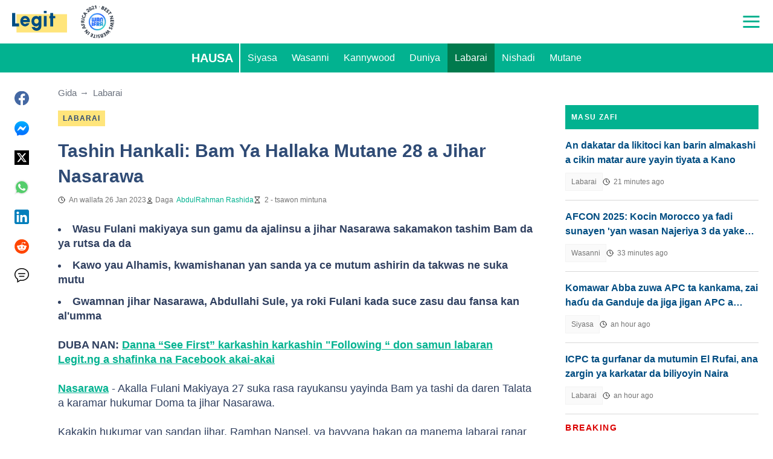

--- FILE ---
content_type: application/javascript
request_url: https://htlbid.com/v3/legit.ng/htlbid.js
body_size: 6663
content:
/*HTLv3*/(e=>{e.ADITUDE_WRAPPER_CONFIG={SITE_DOMAIN:"legit.ng",HTLBID_GLOBAL:"htl",BID_MODIFIERS:{seedtag:.9,smilewanted:.9},PREBID_ALIASES:[],GPT_SET_CENTERING:!0,PREBID_CONFIG:{minBidCacheTTL:0,eventHistoryTTL:30,enableTIDs:!0,useBidCache:!0,priceGranularity:{buckets:[{max:3,increment:.01},{max:8,increment:.05},{max:10,increment:.5},{max:50,increment:1}]},userSync:{filterSettings:{iframe:{bidders:"*",filter:"include"}},auctionDelay:300},v3Settings:{gdpr:{timeout:2e3},gpp:{timeout:2e3}},floors:{}},PREBID_GLOBAL:"pbjs",SLOT_PREFIX:"",ALL_AD_UNITS:[{slot:".htlad-legit_anchor",code:"/76590364/legit_anchor",targeting:{},interstitial:!1,oop:!1,mediaTypes:{banner:{sizes:[{sizes:[[320,50],[320,100]],viewport:[0,0]},{sizes:[[728,90],[970,90],[1e3,90]],viewport:[1024,0]}]}},bids:[{viewport:[0,0],bids:[[{bidder:"sharethrough",params:{pkey:"pyzVFhpcSP37FTEPWiDPbk4t"}},{bidder:"ix",params:{siteId:"605404"}},{bidder:"medianet",params:{cid:"8CU1FDX19",crid:"953749482"}},{bidder:"minutemedia",params:{org:"01hdknevqs9t",placementId:"hb_display"}},{bidder:"sovrn",params:{tagid:"1265435"}},{bidder:"smilewanted",params:{zoneId:"legit.ng_hb_display"}},{bidder:"appnexus",params:{placementId:33991885}},{bidder:"pubmatic",params:{publisherId:"161689"}},{bidder:"rubicon",params:{accountId:"24358",siteId:"417294",zoneId:"2356954",position:"btf"}},{bidder:"triplelift",params:{inventoryCode:"legit_anchor_HDX"}},{bidder:"openx",params:{delDomain:"legitmedia-d.openx.net",unit:"561220528"}},{bidder:"gumgum",params:{zone:"qnrvukio"}},{bidder:"unruly",params:{siteId:247614}},{bidder:"eskimi",params:{placementId:3109}},{bidder:"seedtag",params:{publisherId:"1818-5814-01",adUnitId:"35237971",placement:"inScreen"}},{bidder:"kueezrtb",params:{cId:"6836c50dce71dcca64dc45c5",pId:"65lk7c192882r0011813fn9"}},{bidder:"richaudience",params:{pid:"MP_yUuCbfNaqv_DSP",supplyType:"site"}},{bidder:"cpmstar",params:{placementId:90636}},{bidder:"adagio",params:{organizationId:"1533",site:"legit-ng",placement:"legit_anchor",environment:"mobile",adUnitElementId:"div-id",useAdUnitCodeAsAdUnitElementId:!0}},{bidder:"optidigital",params:{placementId:"Anchor",publisherId:"p406"}}]]},{viewport:[1024,0],bids:[[{bidder:"sharethrough",params:{pkey:"pyzVFhpcSP37FTEPWiDPbk4t"}},{bidder:"ix",params:{siteId:"605404"}},{bidder:"medianet",params:{cid:"8CU1FDX19",crid:"953749482"}},{bidder:"minutemedia",params:{org:"01hdknevqs9t",placementId:"hb_display"}},{bidder:"sovrn",params:{tagid:"1265435"}},{bidder:"smilewanted",params:{zoneId:"legit.ng_hb_display"}},{bidder:"appnexus",params:{placementId:33991885}},{bidder:"pubmatic",params:{publisherId:"161689"}},{bidder:"rubicon",params:{accountId:"24358",siteId:"417294",zoneId:"2356954",position:"btf"}},{bidder:"triplelift",params:{inventoryCode:"legit_anchor_HDX"}},{bidder:"openx",params:{delDomain:"legitmedia-d.openx.net",unit:"561220538"}},{bidder:"gumgum",params:{zone:"qnrvukio"}},{bidder:"unruly",params:{siteId:247614}},{bidder:"eskimi",params:{placementId:3109}},{bidder:"seedtag",params:{publisherId:"1818-5814-01",adUnitId:"35237971",placement:"inScreen"}},{bidder:"kueezrtb",params:{cId:"6836c50dce71dcca64dc45c5",pId:"65lk7c192882r0011813fn9"}},{bidder:"richaudience",params:{pid:"MP_yUuCbfNaqv_DSP",supplyType:"site"}},{bidder:"cpmstar",params:{placementId:90636}},{bidder:"adagio",params:{organizationId:"1533",site:"legit-ng",placement:"legit_anchor",environment:"desktop",adUnitElementId:"div-id",useAdUnitCodeAsAdUnitElementId:!0}},{bidder:"optidigital",params:{placementId:"Anchor",publisherId:"p406"}}]]}]},{slot:".htlad-legit_bottom_rectangle",code:"/76590364/legit_sidebar_bottom",targeting:{},interstitial:!1,oop:!1,mediaTypes:{banner:{sizes:[{sizes:[[300,250]],viewport:[0,0]},{sizes:[[160,600],[300,250],[300,600],"fluid"],viewport:[1024,0]}]}},bids:[{viewport:[0,0],bids:[[{bidder:"sharethrough",params:{pkey:"pyzVFhpcSP37FTEPWiDPbk4t"}},{bidder:"ix",params:{siteId:"605404"}},{bidder:"medianet",params:{cid:"8CU1FDX19",crid:"953749482"}},{bidder:"minutemedia",params:{org:"01hdknevqs9t",placementId:"hb_display"}},{bidder:"sovrn",params:{tagid:"1265441"}},{bidder:"smilewanted",params:{zoneId:"legit.ng_hb_display"}},{bidder:"appnexus",params:{placementId:33991885}},{bidder:"pubmatic",params:{publisherId:"161689"}},{bidder:"rubicon",params:{accountId:"24358",siteId:"417294",zoneId:"2356962",position:"btf"}},{bidder:"triplelift",params:{inventoryCode:"legit_interscroller_mobile_300x600"}},{bidder:"openx",params:{delDomain:"legitmedia-d.openx.net",unit:"561220560"}},{bidder:"gumgum",params:{zone:"qnrvukio",slot:1293192}},{bidder:"unruly",params:{siteId:247614}},{bidder:"eskimi",params:{placementId:3109}},{bidder:"seedtag",params:{publisherId:"1818-5814-01",adUnitId:"35237981",placement:"inBanner"}},{bidder:"kueezrtb",params:{cId:"6836c50dce71dcca64dc45c5",pId:"65lk7c192882r0011813fn9"}},{bidder:"richaudience",params:{pid:"MP_yUuCbfNaqv_DSP",supplyType:"site"}},{bidder:"cpmstar",params:{placementId:90636}},{bidder:"adagio",params:{organizationId:"1533",site:"legit-ng",placement:"legit_bottom_rectangle",environment:"mobile",adUnitElementId:"div-id",useAdUnitCodeAsAdUnitElementId:!0}},{bidder:"optidigital",params:{placementId:"Rectangle",publisherId:"p406"}}]]},{viewport:[1024,0],bids:[[{bidder:"sharethrough",params:{pkey:"pyzVFhpcSP37FTEPWiDPbk4t"}},{bidder:"ix",params:{siteId:"605404"}},{bidder:"medianet",params:{cid:"8CU1FDX19",crid:"953749482"}},{bidder:"minutemedia",params:{org:"01hdknevqs9t",placementId:"hb_display"}},{bidder:"sovrn",params:{tagid:"1265441"}},{bidder:"smilewanted",params:{zoneId:"legit.ng_hb_display"}},{bidder:"appnexus",params:{placementId:33991885}},{bidder:"pubmatic",params:{publisherId:"161689"}},{bidder:"rubicon",params:{accountId:"24358",siteId:"417294",zoneId:"2356962",position:"btf"}},{bidder:"triplelift",params:{inventoryCode:"legit_interscroller_mobile_300x600"}},{bidder:"openx",params:{delDomain:"legitmedia-d.openx.net",unit:"561220560"}},{bidder:"gumgum",params:{zone:"qnrvukio",slot:1293192}},{bidder:"unruly",params:{siteId:247614}},{bidder:"eskimi",params:{placementId:3109}},{bidder:"seedtag",params:{publisherId:"1818-5814-01",adUnitId:"35237981",placement:"inBanner"}},{bidder:"kueezrtb",params:{cId:"6836c50dce71dcca64dc45c5",pId:"65lk7c192882r0011813fn9"}},{bidder:"richaudience",params:{pid:"MP_yUuCbfNaqv_DSP",supplyType:"site"}},{bidder:"cpmstar",params:{placementId:90636}},{bidder:"adagio",params:{organizationId:"1533",site:"legit-ng",placement:"legit_bottom_rectangle",environment:"desktop",adUnitElementId:"div-id",useAdUnitCodeAsAdUnitElementId:!0}},{bidder:"optidigital",params:{placementId:"Rectangle",publisherId:"p406"}},{bidder:"openx",params:{delDomain:"legitmedia-d.openx.net",unit:"561220563"}},{bidder:"openx",params:{delDomain:"legitmedia-d.openx.net",unit:"561220557"}}]]}]},{slot:".htlad-legit_desktop_branding",code:"/76590364/legit_branding",targeting:{},interstitial:!1,oop:!1,mediaTypes:{banner:{sizes:[{sizes:[],viewport:[0,0]},{sizes:[[1,1]],viewport:[1024,0]}]}},bids:[{viewport:[0,0],bids:[]},{viewport:[1024,0],bids:[]}]},{slot:".htlad-legit_home_bottom_1",code:"/76590364/legit_tenancy_01",targeting:{},interstitial:!1,oop:!1,mediaTypes:{banner:{sizes:[{sizes:[[300,250],"fluid"],viewport:[0,0]},{sizes:[[300,250],"fluid"],viewport:[1024,0]}]}},bids:[{viewport:[0,0],bids:[[{bidder:"sharethrough",params:{pkey:"pyzVFhpcSP37FTEPWiDPbk4t"}},{bidder:"ix",params:{siteId:"605404"}},{bidder:"medianet",params:{cid:"8CU1FDX19",crid:"953749482"}},{bidder:"minutemedia",params:{org:"01hdknevqs9t",placementId:"hb_display"}},{bidder:"sovrn",params:{tagid:"1265441"}},{bidder:"smilewanted",params:{zoneId:"legit.ng_hb_display"}},{bidder:"appnexus",params:{placementId:33991885}},{bidder:"pubmatic",params:{publisherId:"161689"}},{bidder:"rubicon",params:{accountId:"24358",siteId:"417294",zoneId:"2356962",position:"btf"}},{bidder:"triplelift",params:{inventoryCode:"legit_intext_HDX_300x250"}},{bidder:"gumgum",params:{zone:"qnrvukio",slot:1293192}},{bidder:"unruly",params:{siteId:247614}},{bidder:"eskimi",params:{placementId:3109}},{bidder:"seedtag",params:{publisherId:"1818-5814-01",adUnitId:"35237981",placement:"inBanner"}},{bidder:"kueezrtb",params:{cId:"6836c50dce71dcca64dc45c5",pId:"65lk7c192882r0011813fn9"}},{bidder:"richaudience",params:{pid:"MP_yUuCbfNaqv_DSP",supplyType:"site"}},{bidder:"cpmstar",params:{placementId:90636}},{bidder:"adagio",params:{organizationId:"1533",site:"legit-ng",placement:"legit_home_bottom_1",environment:"mobile",adUnitElementId:"div-id",useAdUnitCodeAsAdUnitElementId:!0}},{bidder:"optidigital",params:{placementId:"Rectangle",publisherId:"p406"}},{bidder:"openx",params:{delDomain:"legitmedia-d.openx.net",unit:"561220560"}}]]},{viewport:[1024,0],bids:[[{bidder:"sharethrough",params:{pkey:"pyzVFhpcSP37FTEPWiDPbk4t"}},{bidder:"ix",params:{siteId:"605404"}},{bidder:"medianet",params:{cid:"8CU1FDX19",crid:"953749482"}},{bidder:"minutemedia",params:{org:"01hdknevqs9t",placementId:"hb_display"}},{bidder:"sovrn",params:{tagid:"1265441"}},{bidder:"smilewanted",params:{zoneId:"legit.ng_hb_display"}},{bidder:"appnexus",params:{placementId:33991885}},{bidder:"pubmatic",params:{publisherId:"161689"}},{bidder:"rubicon",params:{accountId:"24358",siteId:"417294",zoneId:"2356962",position:"btf"}},{bidder:"triplelift",params:{inventoryCode:"legit_intext_HDX_300x250"}},{bidder:"gumgum",params:{zone:"qnrvukio",slot:1293192}},{bidder:"unruly",params:{siteId:247614}},{bidder:"eskimi",params:{placementId:3109}},{bidder:"seedtag",params:{publisherId:"1818-5814-01",adUnitId:"35237981",placement:"inBanner"}},{bidder:"kueezrtb",params:{cId:"6836c50dce71dcca64dc45c5",pId:"65lk7c192882r0011813fn9"}},{bidder:"richaudience",params:{pid:"MP_yUuCbfNaqv_DSP",supplyType:"site"}},{bidder:"cpmstar",params:{placementId:90636}},{bidder:"adagio",params:{organizationId:"1533",site:"legit-ng",placement:"legit_home_bottom_1",environment:"desktop",adUnitElementId:"div-id",useAdUnitCodeAsAdUnitElementId:!0}},{bidder:"optidigital",params:{placementId:"Rectangle",publisherId:"p406"}},{bidder:"openx",params:{delDomain:"legitmedia-d.openx.net",unit:"561220560"}}]]}]},{slot:".htlad-legit_home_bottom_2",code:"/76590364/legit_tenancy_02",targeting:{},interstitial:!1,oop:!1,mediaTypes:{banner:{sizes:[{sizes:[[300,250],"fluid"],viewport:[0,0]},{sizes:[[300,250],"fluid"],viewport:[1024,0]}]}},bids:[{viewport:[0,0],bids:[[{bidder:"sharethrough",params:{pkey:"pyzVFhpcSP37FTEPWiDPbk4t"}},{bidder:"ix",params:{siteId:"605404"}},{bidder:"medianet",params:{cid:"8CU1FDX19",crid:"953749482"}},{bidder:"minutemedia",params:{org:"01hdknevqs9t",placementId:"hb_display"}},{bidder:"sovrn",params:{tagid:"1265441"}},{bidder:"smilewanted",params:{zoneId:"legit.ng_hb_display"}},{bidder:"appnexus",params:{placementId:33991885}},{bidder:"pubmatic",params:{publisherId:"161689"}},{bidder:"rubicon",params:{accountId:"24358",siteId:"417294",zoneId:"2356962",position:"btf"}},{bidder:"triplelift",params:{inventoryCode:"legit_intext_HDX_300x250"}},{bidder:"gumgum",params:{zone:"qnrvukio",slot:1293192}},{bidder:"unruly",params:{siteId:247614}},{bidder:"eskimi",params:{placementId:3109}},{bidder:"seedtag",params:{publisherId:"1818-5814-01",adUnitId:"35237981",placement:"inBanner"}},{bidder:"kueezrtb",params:{cId:"6836c50dce71dcca64dc45c5",pId:"65lk7c192882r0011813fn9"}},{bidder:"richaudience",params:{pid:"MP_yUuCbfNaqv_DSP",supplyType:"site"}},{bidder:"cpmstar",params:{placementId:90636}},{bidder:"adagio",params:{organizationId:"1533",site:"legit-ng",placement:"legit_home_bottom_2",environment:"mobile",adUnitElementId:"div-id",useAdUnitCodeAsAdUnitElementId:!0}},{bidder:"optidigital",params:{placementId:"Rectangle",publisherId:"p406"}},{bidder:"openx",params:{delDomain:"legitmedia-d.openx.net",unit:"561220560"}}]]},{viewport:[1024,0],bids:[[{bidder:"sharethrough",params:{pkey:"pyzVFhpcSP37FTEPWiDPbk4t"}},{bidder:"ix",params:{siteId:"605404"}},{bidder:"medianet",params:{cid:"8CU1FDX19",crid:"953749482"}},{bidder:"minutemedia",params:{org:"01hdknevqs9t",placementId:"hb_display"}},{bidder:"sovrn",params:{tagid:"1265441"}},{bidder:"smilewanted",params:{zoneId:"legit.ng_hb_display"}},{bidder:"appnexus",params:{placementId:33991885}},{bidder:"pubmatic",params:{publisherId:"161689"}},{bidder:"rubicon",params:{accountId:"24358",siteId:"417294",zoneId:"2356962",position:"btf"}},{bidder:"triplelift",params:{inventoryCode:"legit_intext_HDX_300x250"}},{bidder:"gumgum",params:{zone:"qnrvukio",slot:1293192}},{bidder:"unruly",params:{siteId:247614}},{bidder:"eskimi",params:{placementId:3109}},{bidder:"seedtag",params:{publisherId:"1818-5814-01",adUnitId:"35237981",placement:"inBanner"}},{bidder:"kueezrtb",params:{cId:"6836c50dce71dcca64dc45c5",pId:"65lk7c192882r0011813fn9"}},{bidder:"richaudience",params:{pid:"MP_yUuCbfNaqv_DSP",supplyType:"site"}},{bidder:"cpmstar",params:{placementId:90636}},{bidder:"adagio",params:{organizationId:"1533",site:"legit-ng",placement:"legit_home_bottom_2",environment:"desktop",adUnitElementId:"div-id",useAdUnitCodeAsAdUnitElementId:!0}},{bidder:"optidigital",params:{placementId:"Rectangle",publisherId:"p406"}},{bidder:"openx",params:{delDomain:"legitmedia-d.openx.net",unit:"561220560"}}]]}]},{slot:".htlad-legit_home_bottom_3",code:"/76590364/legit_tenancy_03",targeting:{},interstitial:!1,oop:!1,mediaTypes:{banner:{sizes:[{sizes:[[300,250],"fluid"],viewport:[0,0]},{sizes:[[300,250],"fluid"],viewport:[1024,0]}]}},bids:[{viewport:[0,0],bids:[[{bidder:"sharethrough",params:{pkey:"pyzVFhpcSP37FTEPWiDPbk4t"}},{bidder:"ix",params:{siteId:"605404"}},{bidder:"medianet",params:{cid:"8CU1FDX19",crid:"953749482"}},{bidder:"minutemedia",params:{org:"01hdknevqs9t",placementId:"hb_display"}},{bidder:"sovrn",params:{tagid:"1265441"}},{bidder:"smilewanted",params:{zoneId:"legit.ng_hb_display"}},{bidder:"appnexus",params:{placementId:33991885}},{bidder:"pubmatic",params:{publisherId:"161689"}},{bidder:"rubicon",params:{accountId:"24358",siteId:"417294",zoneId:"2356962",position:"btf"}},{bidder:"triplelift",params:{inventoryCode:"legit_intext_HDX_300x250"}},{bidder:"gumgum",params:{zone:"qnrvukio",slot:1293192}},{bidder:"unruly",params:{siteId:247614}},{bidder:"eskimi",params:{placementId:3109}},{bidder:"seedtag",params:{publisherId:"1818-5814-01",adUnitId:"35237981",placement:"inBanner"}},{bidder:"kueezrtb",params:{cId:"6836c50dce71dcca64dc45c5",pId:"65lk7c192882r0011813fn9"}},{bidder:"richaudience",params:{pid:"MP_yUuCbfNaqv_DSP",supplyType:"site"}},{bidder:"cpmstar",params:{placementId:90636}},{bidder:"adagio",params:{organizationId:"1533",site:"legit-ng",placement:"legit_home_bottom_3",environment:"mobile",adUnitElementId:"div-id",useAdUnitCodeAsAdUnitElementId:!0}},{bidder:"optidigital",params:{placementId:"Rectangle",publisherId:"p406"}},{bidder:"openx",params:{delDomain:"legitmedia-d.openx.net",unit:"561220560"}}]]},{viewport:[1024,0],bids:[[{bidder:"sharethrough",params:{pkey:"pyzVFhpcSP37FTEPWiDPbk4t"}},{bidder:"ix",params:{siteId:"605404"}},{bidder:"medianet",params:{cid:"8CU1FDX19",crid:"953749482"}},{bidder:"minutemedia",params:{org:"01hdknevqs9t",placementId:"hb_display"}},{bidder:"sovrn",params:{tagid:"1265441"}},{bidder:"smilewanted",params:{zoneId:"legit.ng_hb_display"}},{bidder:"appnexus",params:{placementId:33991885}},{bidder:"pubmatic",params:{publisherId:"161689"}},{bidder:"rubicon",params:{accountId:"24358",siteId:"417294",zoneId:"2356962",position:"btf"}},{bidder:"triplelift",params:{inventoryCode:"legit_intext_HDX_300x250"}},{bidder:"gumgum",params:{zone:"qnrvukio",slot:1293192}},{bidder:"unruly",params:{siteId:247614}},{bidder:"eskimi",params:{placementId:3109}},{bidder:"seedtag",params:{publisherId:"1818-5814-01",adUnitId:"35237981",placement:"inBanner"}},{bidder:"kueezrtb",params:{cId:"6836c50dce71dcca64dc45c5",pId:"65lk7c192882r0011813fn9"}},{bidder:"richaudience",params:{pid:"MP_yUuCbfNaqv_DSP",supplyType:"site"}},{bidder:"cpmstar",params:{placementId:90636}},{bidder:"adagio",params:{organizationId:"1533",site:"legit-ng",placement:"legit_home_bottom_3",environment:"desktop",adUnitElementId:"div-id",useAdUnitCodeAsAdUnitElementId:!0}},{bidder:"optidigital",params:{placementId:"Rectangle",publisherId:"p406"}},{bidder:"openx",params:{delDomain:"legitmedia-d.openx.net",unit:"561220560"}}]]}]},{slot:".htlad-legit_home_mid",code:"/76590364/legit_03",targeting:{},interstitial:!1,oop:!1,mediaTypes:{banner:{sizes:[{sizes:["fluid",[300,250],[320,50],[320,100]],viewport:[0,0]},{sizes:["fluid",[728,90],[970,90]],viewport:[1024,0]}]}},bids:[{viewport:[0,0],bids:[[{bidder:"sharethrough",params:{pkey:"pyzVFhpcSP37FTEPWiDPbk4t"}},{bidder:"ix",params:{siteId:"605404"}},{bidder:"medianet",params:{cid:"8CU1FDX19",crid:"953749482"}},{bidder:"minutemedia",params:{org:"01hdknevqs9t",placementId:"hb_display"}},{bidder:"sovrn",params:{tagid:"1265441"}},{bidder:"smilewanted",params:{zoneId:"legit.ng_hb_display"}},{bidder:"appnexus",params:{placementId:33991885}},{bidder:"pubmatic",params:{publisherId:"161689"}},{bidder:"rubicon",params:{accountId:"24358",siteId:"417294",zoneId:"2356962",position:"btf"}},{bidder:"triplelift",params:{inventoryCode:"legit_intext_HDX_300x250"}},{bidder:"gumgum",params:{zone:"qnrvukio",slot:1293192}},{bidder:"unruly",params:{siteId:247614}},{bidder:"eskimi",params:{placementId:3109}},{bidder:"seedtag",params:{publisherId:"1818-5814-01",adUnitId:"35237981",placement:"inBanner"}},{bidder:"kueezrtb",params:{cId:"6836c50dce71dcca64dc45c5",pId:"65lk7c192882r0011813fn9"}},{bidder:"richaudience",params:{pid:"MP_yUuCbfNaqv_DSP",supplyType:"site"}},{bidder:"cpmstar",params:{placementId:90636}},{bidder:"adagio",params:{organizationId:"1533",site:"legit-ng",placement:"legit_home_mid",environment:"mobile",adUnitElementId:"div-id",useAdUnitCodeAsAdUnitElementId:!0}},{bidder:"openx",params:{delDomain:"legitmedia-d.openx.net",unit:"561220569"}},{bidder:"openx",params:{delDomain:"legitmedia-d.openx.net",unit:"561220566"}},{bidder:"openx",params:{delDomain:"legitmedia-d.openx.net",unit:"561220560"}}]]},{viewport:[1024,0],bids:[[{bidder:"sharethrough",params:{pkey:"pyzVFhpcSP37FTEPWiDPbk4t"}},{bidder:"ix",params:{siteId:"605404"}},{bidder:"medianet",params:{cid:"8CU1FDX19",crid:"953749482"}},{bidder:"minutemedia",params:{org:"01hdknevqs9t",placementId:"hb_display"}},{bidder:"sovrn",params:{tagid:"1265441"}},{bidder:"smilewanted",params:{zoneId:"legit.ng_hb_display"}},{bidder:"appnexus",params:{placementId:33991885}},{bidder:"pubmatic",params:{publisherId:"161689"}},{bidder:"rubicon",params:{accountId:"24358",siteId:"417294",zoneId:"2356962",position:"btf"}},{bidder:"triplelift",params:{inventoryCode:"legit_intext_HDX_300x250"}},{bidder:"gumgum",params:{zone:"qnrvukio",slot:1293192}},{bidder:"unruly",params:{siteId:247614}},{bidder:"eskimi",params:{placementId:3109}},{bidder:"seedtag",params:{publisherId:"1818-5814-01",adUnitId:"35237981",placement:"inBanner"}},{bidder:"kueezrtb",params:{cId:"6836c50dce71dcca64dc45c5",pId:"65lk7c192882r0011813fn9"}},{bidder:"richaudience",params:{pid:"MP_yUuCbfNaqv_DSP",supplyType:"site"}},{bidder:"cpmstar",params:{placementId:90636}},{bidder:"adagio",params:{organizationId:"1533",site:"legit-ng",placement:"legit_home_mid",environment:"desktop",adUnitElementId:"div-id",useAdUnitCodeAsAdUnitElementId:!0}},{bidder:"openx",params:{delDomain:"legitmedia-d.openx.net",unit:"561220544"}},{bidder:"openx",params:{delDomain:"legitmedia-d.openx.net",unit:"561220553"}}]]}]},{slot:".htlad-legit_home_rectangle",code:"/76590364/legit_02",targeting:{},interstitial:!1,oop:!1,mediaTypes:{banner:{sizes:[{sizes:[[320,50]],viewport:[0,0]},{sizes:[[300,250]],viewport:[1024,0]}]}},bids:[{viewport:[0,0],bids:[[{bidder:"sharethrough",params:{pkey:"pyzVFhpcSP37FTEPWiDPbk4t"}},{bidder:"ix",params:{siteId:"605404"}},{bidder:"medianet",params:{cid:"8CU1FDX19",crid:"953749482"}},{bidder:"minutemedia",params:{org:"01hdknevqs9t",placementId:"hb_display"}},{bidder:"sovrn",params:{tagid:"1265441"}},{bidder:"smilewanted",params:{zoneId:"legit.ng_hb_display"}},{bidder:"appnexus",params:{placementId:33991885}},{bidder:"pubmatic",params:{publisherId:"161689"}},{bidder:"rubicon",params:{accountId:"24358",siteId:"417294",zoneId:"2356962",position:"btf"}},{bidder:"triplelift",params:{inventoryCode:"legit_intext_HDX_300x250"}},{bidder:"openx",params:{delDomain:"legitmedia-d.openx.net",unit:"561220569"}},{bidder:"gumgum",params:{zone:"qnrvukio",slot:1293192}},{bidder:"unruly",params:{siteId:247614}},{bidder:"eskimi",params:{placementId:3109}},{bidder:"seedtag",params:{publisherId:"1818-5814-01",adUnitId:"35237981",placement:"inBanner"}},{bidder:"kueezrtb",params:{cId:"6836c50dce71dcca64dc45c5",pId:"65lk7c192882r0011813fn9"}},{bidder:"richaudience",params:{pid:"MP_yUuCbfNaqv_DSP",supplyType:"site"}},{bidder:"cpmstar",params:{placementId:90636}},{bidder:"adagio",params:{organizationId:"1533",site:"legit-ng",placement:"legit_home_rectangle",environment:"mobile",adUnitElementId:"div-id",useAdUnitCodeAsAdUnitElementId:!0}},{bidder:"optidigital",params:{placementId:"Rectangle",publisherId:"p406"}}]]},{viewport:[1024,0],bids:[[{bidder:"sharethrough",params:{pkey:"pyzVFhpcSP37FTEPWiDPbk4t"}},{bidder:"ix",params:{siteId:"605404"}},{bidder:"medianet",params:{cid:"8CU1FDX19",crid:"953749482"}},{bidder:"minutemedia",params:{org:"01hdknevqs9t",placementId:"hb_display"}},{bidder:"sovrn",params:{tagid:"1265441"}},{bidder:"smilewanted",params:{zoneId:"legit.ng_hb_display"}},{bidder:"appnexus",params:{placementId:33991885}},{bidder:"pubmatic",params:{publisherId:"161689"}},{bidder:"rubicon",params:{accountId:"24358",siteId:"417294",zoneId:"2356962",position:"btf"}},{bidder:"triplelift",params:{inventoryCode:"legit_intext_HDX_300x250"}},{bidder:"openx",params:{delDomain:"legitmedia-d.openx.net",unit:"561220560"}},{bidder:"gumgum",params:{zone:"qnrvukio",slot:1293192}},{bidder:"unruly",params:{siteId:247614}},{bidder:"eskimi",params:{placementId:3109}},{bidder:"seedtag",params:{publisherId:"1818-5814-01",adUnitId:"35237981",placement:"inBanner"}},{bidder:"kueezrtb",params:{cId:"6836c50dce71dcca64dc45c5",pId:"65lk7c192882r0011813fn9"}},{bidder:"richaudience",params:{pid:"MP_yUuCbfNaqv_DSP",supplyType:"site"}},{bidder:"cpmstar",params:{placementId:90636}},{bidder:"adagio",params:{organizationId:"1533",site:"legit-ng",placement:"legit_home_rectangle",environment:"desktop",adUnitElementId:"div-id",useAdUnitCodeAsAdUnitElementId:!0}},{bidder:"optidigital",params:{placementId:"Rectangle",publisherId:"p406"}}]]}]},{slot:".htlad-legit_interscroller",code:"/76590364/legit_interscroller",targeting:{},interstitial:!1,oop:!1,mediaTypes:{banner:{sizes:[{sizes:[[300,600],[320,480]],viewport:[0,0]},{sizes:[],viewport:[1024,0]}]}},bids:[{viewport:[0,0],bids:[[{bidder:"sharethrough",params:{pkey:"pyzVFhpcSP37FTEPWiDPbk4t"}},{bidder:"ix",params:{siteId:"605404"}},{bidder:"medianet",params:{cid:"8CU1FDX19",crid:"953749482"}},{bidder:"minutemedia",params:{org:"01hdknevqs9t",placementId:"hb_display"}},{bidder:"sovrn",params:{tagid:"1265444"}},{bidder:"smilewanted",params:{zoneId:"legit.ng_hb_display"}},{bidder:"appnexus",params:{placementId:33991885}},{bidder:"pubmatic",params:{publisherId:"161689"}},{bidder:"rubicon",params:{accountId:"24358",siteId:"417294",zoneId:"2643850",position:"btf"}},{bidder:"triplelift",params:{inventoryCode:"legit_interscroller_mobile_300x600"}},{bidder:"gumgum",params:{zone:"qnrvukio",slot:1293192}},{bidder:"unruly",params:{siteId:247614}},{bidder:"eskimi",params:{placementId:3109}},{bidder:"seedtag",params:{publisherId:"1818-5814-01",adUnitId:"35237988",placement:"inBanner"}},{bidder:"kueezrtb",params:{cId:"6836c50dce71dcca64dc45c5",pId:"65lk7c192882r0011813fn9"}},{bidder:"richaudience",params:{pid:"MP_yUuCbfNaqv_DSP",supplyType:"site"}},{bidder:"cpmstar",params:{placementId:90636}},{bidder:"adagio",params:{organizationId:"1533",site:"legit-ng",placement:"legit_interscroller",environment:"mobile",adUnitElementId:"div-id",useAdUnitCodeAsAdUnitElementId:!0}},{bidder:"optidigital",params:{placementId:"Interscroller",publisherId:"p406"}},{bidder:"openx",params:{delDomain:"legitmedia-d.openx.net",unit:"561220572"}},{bidder:"openx",params:{delDomain:"legitmedia-d.openx.net",unit:"561220575"}}]]},{viewport:[1024,0],bids:[]}]},{slot:".htlad-legit_intext_bottom",code:"/76590364/legit_intext_03",targeting:{},interstitial:!1,oop:!1,mediaTypes:{banner:{sizes:[{sizes:["fluid",[300,250],[320,50],[320,100]],viewport:[0,0]},{sizes:[[728,90],[300,250],"fluid"],viewport:[1024,0]}]}},bids:[{viewport:[0,0],bids:[[{bidder:"sharethrough",params:{pkey:"pyzVFhpcSP37FTEPWiDPbk4t"}},{bidder:"ix",params:{siteId:"605404"}},{bidder:"medianet",params:{cid:"8CU1FDX19",crid:"953749482"}},{bidder:"minutemedia",params:{org:"01hdknevqs9t",placementId:"hb_display"}},{bidder:"sovrn",params:{tagid:"1265439"}},{bidder:"smilewanted",params:{zoneId:"legit.ng_hb_display"}},{bidder:"appnexus",params:{placementId:33991885}},{bidder:"pubmatic",params:{publisherId:"161689"}},{bidder:"rubicon",params:{accountId:"24358",siteId:"417294",zoneId:"2356960",position:"btf"}},{bidder:"triplelift",params:{inventoryCode:"legit_intext_HDX_300x250"}},{bidder:"gumgum",params:{zone:"qnrvukio",slot:1293192}},{bidder:"unruly",params:{siteId:247614}},{bidder:"eskimi",params:{placementId:3109}},{bidder:"seedtag",params:{publisherId:"1818-5814-01",adUnitId:"35237980",placement:"inArticle"}},{bidder:"kueezrtb",params:{cId:"6836c50dce71dcca64dc45c5",pId:"65lk7c192882r0011813fn9"}},{bidder:"richaudience",params:{pid:"MP_yUuCbfNaqv_DSP",supplyType:"site"}},{bidder:"cpmstar",params:{placementId:90636}},{bidder:"adagio",params:{organizationId:"1533",site:"legit-ng",placement:"legit_intext_bottom",environment:"mobile",adUnitElementId:"div-id",useAdUnitCodeAsAdUnitElementId:!0}},{bidder:"optidigital",params:{placementId:"In_text",publisherId:"p406"}},{bidder:"openx",params:{delDomain:"legitmedia-d.openx.net",unit:"561220535"}},{bidder:"openx",params:{delDomain:"legitmedia-d.openx.net",unit:"561220529"}},{bidder:"openx",params:{delDomain:"legitmedia-d.openx.net",unit:"561220531"}}]]},{viewport:[1024,0],bids:[[{bidder:"sharethrough",params:{pkey:"pyzVFhpcSP37FTEPWiDPbk4t"}},{bidder:"ix",params:{siteId:"605404"}},{bidder:"medianet",params:{cid:"8CU1FDX19",crid:"953749482"}},{bidder:"minutemedia",params:{org:"01hdknevqs9t",placementId:"hb_display"}},{bidder:"sovrn",params:{tagid:"1265439"}},{bidder:"smilewanted",params:{zoneId:"legit.ng_hb_display"}},{bidder:"appnexus",params:{placementId:33991885}},{bidder:"pubmatic",params:{publisherId:"161689"}},{bidder:"rubicon",params:{accountId:"24358",siteId:"417294",zoneId:"2356960",position:"btf"}},{bidder:"triplelift",params:{inventoryCode:"legit_intext_HDX_300x250"}},{bidder:"gumgum",params:{zone:"qnrvukio",slot:1293192}},{bidder:"unruly",params:{siteId:247614}},{bidder:"eskimi",params:{placementId:3109}},{bidder:"seedtag",params:{publisherId:"1818-5814-01",adUnitId:"35237980",placement:"inArticle"}},{bidder:"kueezrtb",params:{cId:"6836c50dce71dcca64dc45c5",pId:"65lk7c192882r0011813fn9"}},{bidder:"richaudience",params:{pid:"MP_yUuCbfNaqv_DSP",supplyType:"site"}},{bidder:"cpmstar",params:{placementId:90636}},{bidder:"adagio",params:{organizationId:"1533",site:"legit-ng",placement:"legit_intext_bottom",environment:"desktop",adUnitElementId:"div-id",useAdUnitCodeAsAdUnitElementId:!0}},{bidder:"optidigital",params:{placementId:"In_text",publisherId:"p406"}},{bidder:"openx",params:{delDomain:"legitmedia-d.openx.net",unit:"561220537"}},{bidder:"openx",params:{delDomain:"legitmedia-d.openx.net",unit:"561220529"}}]]}]},{slot:".htlad-legit_intext_mid",code:"/76590364/legit_intext_02",targeting:{},interstitial:!1,oop:!1,mediaTypes:{banner:{sizes:[{sizes:["fluid",[300,250],[320,50],[320,100]],viewport:[0,0]},{sizes:[[728,90],[300,250],"fluid"],viewport:[1024,0]}]}},bids:[{viewport:[0,0],bids:[[{bidder:"sharethrough",params:{pkey:"pyzVFhpcSP37FTEPWiDPbk4t"}},{bidder:"ix",params:{siteId:"605404"}},{bidder:"medianet",params:{cid:"8CU1FDX19",crid:"953749482"}},{bidder:"minutemedia",params:{org:"01hdknevqs9t",placementId:"hb_display"}},{bidder:"sovrn",params:{tagid:"1265439"}},{bidder:"smilewanted",params:{zoneId:"legit.ng_hb_display"}},{bidder:"appnexus",params:{placementId:33991885}},{bidder:"pubmatic",params:{publisherId:"161689"}},{bidder:"rubicon",params:{accountId:"24358",siteId:"417294",zoneId:"2356960",position:"btf"}},{bidder:"triplelift",params:{inventoryCode:"legit_intext_HDX_300x250"}},{bidder:"gumgum",params:{zone:"qnrvukio",slot:1293192}},{bidder:"unruly",params:{siteId:247614}},{bidder:"eskimi",params:{placementId:3109}},{bidder:"seedtag",params:{publisherId:"1818-5814-01",adUnitId:"35237979",placement:"inArticle"}},{bidder:"kueezrtb",params:{cId:"6836c50dce71dcca64dc45c5",pId:"65lk7c192882r0011813fn9"}},{bidder:"richaudience",params:{pid:"MP_yUuCbfNaqv_DSP",supplyType:"site"}},{bidder:"cpmstar",params:{placementId:90636}},{bidder:"adagio",params:{organizationId:"1533",site:"legit-ng",placement:"legit_intext_mid",environment:"mobile",adUnitElementId:"div-id",useAdUnitCodeAsAdUnitElementId:!0}},{bidder:"optidigital",params:{placementId:"In_text",publisherId:"p406"}},{bidder:"openx",params:{delDomain:"legitmedia-d.openx.net",unit:"561220531"}},{bidder:"openx",params:{delDomain:"legitmedia-d.openx.net",unit:"561220529"}},{bidder:"openx",params:{delDomain:"legitmedia-d.openx.net",unit:"561220535"}}]]},{viewport:[1024,0],bids:[[{bidder:"sharethrough",params:{pkey:"pyzVFhpcSP37FTEPWiDPbk4t"}},{bidder:"ix",params:{siteId:"605404"}},{bidder:"medianet",params:{cid:"8CU1FDX19",crid:"953749482"}},{bidder:"minutemedia",params:{org:"01hdknevqs9t",placementId:"hb_display"}},{bidder:"sovrn",params:{tagid:"1265439"}},{bidder:"smilewanted",params:{zoneId:"legit.ng_hb_display"}},{bidder:"appnexus",params:{placementId:33991885}},{bidder:"pubmatic",params:{publisherId:"161689"}},{bidder:"rubicon",params:{accountId:"24358",siteId:"417294",zoneId:"2356960",position:"btf"}},{bidder:"triplelift",params:{inventoryCode:"legit_intext_HDX_300x250"}},{bidder:"gumgum",params:{zone:"qnrvukio",slot:1293192}},{bidder:"unruly",params:{siteId:247614}},{bidder:"eskimi",params:{placementId:3109}},{bidder:"seedtag",params:{publisherId:"1818-5814-01",adUnitId:"35237979",placement:"inArticle"}},{bidder:"kueezrtb",params:{cId:"6836c50dce71dcca64dc45c5",pId:"65lk7c192882r0011813fn9"}},{bidder:"richaudience",params:{pid:"MP_yUuCbfNaqv_DSP",supplyType:"site"}},{bidder:"cpmstar",params:{placementId:90636}},{bidder:"adagio",params:{organizationId:"1533",site:"legit-ng",placement:"legit_intext_mid",environment:"desktop",adUnitElementId:"div-id",useAdUnitCodeAsAdUnitElementId:!0}},{bidder:"optidigital",params:{placementId:"In_text",publisherId:"p406"}},{bidder:"openx",params:{delDomain:"legitmedia-d.openx.net",unit:"561220537"}},{bidder:"openx",params:{delDomain:"legitmedia-d.openx.net",unit:"561220529"}}]]}]},{slot:".htlad-legit_intext_top",code:"/76590364/legit_intext",targeting:{},interstitial:!1,oop:!1,mediaTypes:{banner:{sizes:[{sizes:["fluid",[300,250],[320,50],[320,100]],viewport:[0,0]},{sizes:[[728,90],[300,250],"fluid"],viewport:[1024,0]}]}},bids:[{viewport:[0,0],bids:[[{bidder:"sharethrough",params:{pkey:"pyzVFhpcSP37FTEPWiDPbk4t"}},{bidder:"ix",params:{siteId:"605404"}},{bidder:"medianet",params:{cid:"8CU1FDX19",crid:"953749482"}},{bidder:"minutemedia",params:{org:"01hdknevqs9t",placementId:"hb_display"}},{bidder:"sovrn",params:{tagid:"1265439"}},{bidder:"smilewanted",params:{zoneId:"legit.ng_hb_display"}},{bidder:"appnexus",params:{placementId:33991885}},{bidder:"pubmatic",params:{publisherId:"161689"}},{bidder:"rubicon",params:{accountId:"24358",siteId:"417294",zoneId:"2356960",position:"atf"}},{bidder:"triplelift",params:{inventoryCode:"legit_intext_HDX_300x250"}},{bidder:"gumgum",params:{zone:"qnrvukio",slot:1293192}},{bidder:"unruly",params:{siteId:247614}},{bidder:"eskimi",params:{placementId:3109}},{bidder:"seedtag",params:{publisherId:"1818-5814-01",adUnitId:"35237979",placement:"inArticle"}},{bidder:"kueezrtb",params:{cId:"6836c50dce71dcca64dc45c5",pId:"65lk7c192882r0011813fn9"}},{bidder:"richaudience",params:{pid:"MP_yUuCbfNaqv_DSP",supplyType:"site"}},{bidder:"cpmstar",params:{placementId:90636}},{bidder:"adagio",params:{organizationId:"1533",site:"legit-ng",placement:"legit_intext_top",environment:"mobile",adUnitElementId:"div-id",useAdUnitCodeAsAdUnitElementId:!0}},{bidder:"optidigital",params:{placementId:"In_text",publisherId:"p406"}},{bidder:"openx",params:{delDomain:"legitmedia-d.openx.net",unit:"561220531"}},{bidder:"openx",params:{delDomain:"legitmedia-d.openx.net",unit:"561220529"}},{bidder:"openx",params:{delDomain:"legitmedia-d.openx.net",unit:"561220535"}}]]},{viewport:[1024,0],bids:[[{bidder:"sharethrough",params:{pkey:"pyzVFhpcSP37FTEPWiDPbk4t"}},{bidder:"ix",params:{siteId:"605404"}},{bidder:"medianet",params:{cid:"8CU1FDX19",crid:"953749482"}},{bidder:"minutemedia",params:{org:"01hdknevqs9t",placementId:"hb_display"}},{bidder:"sovrn",params:{tagid:"1265439"}},{bidder:"smilewanted",params:{zoneId:"legit.ng_hb_display"}},{bidder:"appnexus",params:{placementId:33991885}},{bidder:"pubmatic",params:{publisherId:"161689"}},{bidder:"rubicon",params:{accountId:"24358",siteId:"417294",zoneId:"2356960",position:"atf"}},{bidder:"triplelift",params:{inventoryCode:"legit_intext_HDX_300x250"}},{bidder:"gumgum",params:{zone:"qnrvukio",slot:1293192}},{bidder:"unruly",params:{siteId:247614}},{bidder:"eskimi",params:{placementId:3109}},{bidder:"seedtag",params:{publisherId:"1818-5814-01",adUnitId:"35237979",placement:"inArticle"}},{bidder:"kueezrtb",params:{cId:"6836c50dce71dcca64dc45c5",pId:"65lk7c192882r0011813fn9"}},{bidder:"richaudience",params:{pid:"MP_yUuCbfNaqv_DSP",supplyType:"site"}},{bidder:"cpmstar",params:{placementId:90636}},{bidder:"adagio",params:{organizationId:"1533",site:"legit-ng",placement:"legit_intext_top",environment:"desktop",adUnitElementId:"div-id",useAdUnitCodeAsAdUnitElementId:!0}},{bidder:"optidigital",params:{placementId:"In_text",publisherId:"p406"}},{bidder:"openx",params:{delDomain:"legitmedia-d.openx.net",unit:"561220537"}},{bidder:"openx",params:{delDomain:"legitmedia-d.openx.net",unit:"561220529"}}]]}]},{slot:".htlad-legit_leaderboard",code:"/76590364/legit_01",targeting:{},interstitial:!1,oop:!1,mediaTypes:{banner:{sizes:[{sizes:["fluid",[300,250],[320,50],[320,100]],viewport:[0,0]},{sizes:["fluid",[728,90],[970,90],[1e3,90]],viewport:[1024,0]}]}},bids:[{viewport:[0,0],bids:[[{bidder:"sharethrough",params:{pkey:"pyzVFhpcSP37FTEPWiDPbk4t"}},{bidder:"ix",params:{siteId:"605404"}},{bidder:"medianet",params:{cid:"8CU1FDX19",crid:"953749482"}},{bidder:"minutemedia",params:{org:"01hdknevqs9t",placementId:"hb_display"}},{bidder:"sovrn",params:{tagid:"1265438"}},{bidder:"smilewanted",params:{zoneId:"legit.ng_hb_display"}},{bidder:"appnexus",params:{placementId:33991885}},{bidder:"pubmatic",params:{publisherId:"161689"}},{bidder:"rubicon",params:{accountId:"24358",siteId:"417294",zoneId:"2356958",position:"atf"}},{bidder:"triplelift",params:{inventoryCode:"legit_intext_HDX_300x250"}},{bidder:"openx",params:{delDomain:"legitmedia-d.openx.net",unit:"561220547"}},{bidder:"gumgum",params:{zone:"qnrvukio",slot:1293192}},{bidder:"unruly",params:{siteId:247614}},{bidder:"eskimi",params:{placementId:3109}},{bidder:"seedtag",params:{publisherId:"1818-5814-01",adUnitId:"35237981",placement:"inBanner"}},{bidder:"kueezrtb",params:{cId:"6836c50dce71dcca64dc45c5",pId:"65lk7c192882r0011813fn9"}},{bidder:"richaudience",params:{pid:"MP_yUuCbfNaqv_DSP",supplyType:"site"}},{bidder:"cpmstar",params:{placementId:90636}},{bidder:"adagio",params:{organizationId:"1533",site:"legit-ng",placement:"legit_leaderboard",environment:"mobile",adUnitElementId:"div-id",useAdUnitCodeAsAdUnitElementId:!0}},{bidder:"optidigital",params:{placementId:"Leaderboard",publisherId:"p406"}},{bidder:"openx",params:{delDomain:"legitmedia-d.openx.net",unit:"561220550"}},{bidder:"openx",params:{delDomain:"legitmedia-d.openx.net",unit:"561220541"}}]]},{viewport:[1024,0],bids:[[{bidder:"sharethrough",params:{pkey:"pyzVFhpcSP37FTEPWiDPbk4t"}},{bidder:"ix",params:{siteId:"605404"}},{bidder:"medianet",params:{cid:"8CU1FDX19",crid:"953749482"}},{bidder:"minutemedia",params:{org:"01hdknevqs9t",placementId:"hb_display"}},{bidder:"sovrn",params:{tagid:"1265438"}},{bidder:"smilewanted",params:{zoneId:"legit.ng_hb_display"}},{bidder:"appnexus",params:{placementId:33991885}},{bidder:"pubmatic",params:{publisherId:"161689"}},{bidder:"rubicon",params:{accountId:"24358",siteId:"417294",zoneId:"2356958",position:"atf"}},{bidder:"triplelift",params:{inventoryCode:"legit_intext_HDX_300x250"}},{bidder:"openx",params:{delDomain:"legitmedia-d.openx.net",unit:"561220553"}},{bidder:"gumgum",params:{zone:"qnrvukio",slot:1293192}},{bidder:"unruly",params:{siteId:247614}},{bidder:"eskimi",params:{placementId:3109}},{bidder:"seedtag",params:{publisherId:"1818-5814-01",adUnitId:"35237981",placement:"inBanner"}},{bidder:"kueezrtb",params:{cId:"6836c50dce71dcca64dc45c5",pId:"65lk7c192882r0011813fn9"}},{bidder:"richaudience",params:{pid:"MP_yUuCbfNaqv_DSP",supplyType:"site"}},{bidder:"cpmstar",params:{placementId:90636}},{bidder:"adagio",params:{organizationId:"1533",site:"legit-ng",placement:"legit_leaderboard",environment:"desktop",adUnitElementId:"div-id",useAdUnitCodeAsAdUnitElementId:!0}},{bidder:"optidigital",params:{placementId:"Leaderboard",publisherId:"p406"}},{bidder:"openx",params:{delDomain:"legitmedia-d.openx.net",unit:"561220544"}},{bidder:"openx",params:{delDomain:"legitmedia-d.openx.net",unit:"561220554"}}]]}]},{slot:".htlad-Legit_liveupdate_desktop",code:"/76590364/Legit_liveupdate_desktop",targeting:{},interstitial:!1,oop:!1,mediaTypes:{banner:{sizes:[{sizes:[],viewport:[0,0]},{sizes:[[728,90],[970,90]],viewport:[1024,0]}]}},bids:[{viewport:[0,0],bids:[]},{viewport:[1024,0],bids:[[{bidder:"sharethrough",params:{pkey:"pyzVFhpcSP37FTEPWiDPbk4t"}},{bidder:"ix",params:{siteId:"605404"}},{bidder:"medianet",params:{cid:"8CU1FDX19",crid:"953749482"}},{bidder:"minutemedia",params:{org:"01hdknevqs9t",placementId:"hb_display"}},{bidder:"sovrn",params:{tagid:"1265445"}},{bidder:"smilewanted",params:{zoneId:"legit.ng_hb_display"}},{bidder:"appnexus",params:{placementId:33991885}},{bidder:"pubmatic",params:{publisherId:"161689"}},{bidder:"rubicon",params:{accountId:"24358",siteId:"417294",zoneId:"2356964",position:"btf"}},{bidder:"gumgum",params:{zone:"qnrvukio",slot:1293192}},{bidder:"unruly",params:{siteId:247614}},{bidder:"eskimi",params:{placementId:3109}},{bidder:"seedtag",params:{publisherId:"1818-5814-01",adUnitId:"35237981",placement:"inBanner"}},{bidder:"kueezrtb",params:{cId:"6836c50dce71dcca64dc45c5",pId:"65lk7c192882r0011813fn9"}},{bidder:"richaudience",params:{pid:"MP_yUuCbfNaqv_DSP",supplyType:"site"}},{bidder:"cpmstar",params:{placementId:90636}},{bidder:"adagio",params:{organizationId:"1533",site:"legit-ng",placement:"Legit_liveupdate",environment:"desktop",adUnitElementId:"div-id",useAdUnitCodeAsAdUnitElementId:!0}},{bidder:"optidigital",params:{placementId:"Liveupdate",publisherId:"p406"}},{bidder:"openx",params:{delDomain:"legitmedia-d.openx.net",unit:"561220553"}},{bidder:"openx",params:{delDomain:"legitmedia-d.openx.net",unit:"561220544"}}]]}]},{slot:".htlad-Legit_liveupdate_mobile",code:"/76590364/Legit_liveupdate_mobile",targeting:{},interstitial:!1,oop:!1,mediaTypes:{banner:{sizes:[{sizes:["fluid",[300,250],[320,50],[320,100]],viewport:[0,0]},{sizes:[],viewport:[1024,0]}]}},bids:[{viewport:[0,0],bids:[[{bidder:"sharethrough",params:{pkey:"pyzVFhpcSP37FTEPWiDPbk4t"}},{bidder:"ix",params:{siteId:"605404"}},{bidder:"medianet",params:{cid:"8CU1FDX19",crid:"953749482"}},{bidder:"minutemedia",params:{org:"01hdknevqs9t",placementId:"hb_display"}},{bidder:"sovrn",params:{tagid:"1265445"}},{bidder:"smilewanted",params:{zoneId:"legit.ng_hb_display"}},{bidder:"appnexus",params:{placementId:33991885}},{bidder:"pubmatic",params:{publisherId:"161689"}},{bidder:"rubicon",params:{accountId:"24358",siteId:"417294",zoneId:"2356964",position:"btf"}},{bidder:"gumgum",params:{zone:"qnrvukio",slot:1293192}},{bidder:"unruly",params:{siteId:247614}},{bidder:"eskimi",params:{placementId:3109}},{bidder:"seedtag",params:{publisherId:"1818-5814-01",adUnitId:"35237981",placement:"inBanner"}},{bidder:"kueezrtb",params:{cId:"6836c50dce71dcca64dc45c5",pId:"65lk7c192882r0011813fn9"}},{bidder:"richaudience",params:{pid:"MP_yUuCbfNaqv_DSP",supplyType:"site"}},{bidder:"cpmstar",params:{placementId:90636}},{bidder:"adagio",params:{organizationId:"1533",site:"legit-ng",placement:"Legit_liveupdate",environment:"mobile",adUnitElementId:"div-id",useAdUnitCodeAsAdUnitElementId:!0}},{bidder:"optidigital",params:{placementId:"Liveupdate",publisherId:"p406"}},{bidder:"openx",params:{delDomain:"legitmedia-d.openx.net",unit:"561220569"}},{bidder:"openx",params:{delDomain:"legitmedia-d.openx.net",unit:"561220566"}},{bidder:"openx",params:{delDomain:"legitmedia-d.openx.net",unit:"561220560"}}]]},{viewport:[1024,0],bids:[]}]},{slot:".htlad-legit_opera_intext_02",code:"/76590364/legit_opera_intext_02",targeting:{},interstitial:!1,oop:!1,mediaTypes:{banner:{sizes:[{sizes:["fluid",[300,250],[320,50],[320,100]],viewport:[0,0]},{sizes:[[728,90],[300,250],"fluid"],viewport:[1024,0]}]}},bids:[{viewport:[0,0],bids:[[{bidder:"gumgum",params:{zone:"qnrvukio",slot:1293192}},{bidder:"unruly",params:{siteId:247614}},{bidder:"eskimi",params:{placementId:3109}},{bidder:"sharethrough",params:{pkey:"pyzVFhpcSP37FTEPWiDPbk4t"}},{bidder:"ix",params:{siteId:"605404"}},{bidder:"medianet",params:{cid:"8CU1FDX19",crid:"953749482"}},{bidder:"minutemedia",params:{org:"01hdknevqs9t",placementId:"hb_display"}},{bidder:"smilewanted",params:{zoneId:"legit.ng_hb_display"}},{bidder:"appnexus",params:{placementId:33991885}},{bidder:"pubmatic",params:{publisherId:"161689"}},{bidder:"sovrn",params:{tagid:"1265439"}},{bidder:"triplelift",params:{inventoryCode:"legit_intext_HDX_300x250"}},{bidder:"openx",params:{delDomain:"legitmedia-d.openx.net",unit:"561220535"}},{bidder:"rubicon",params:{accountId:"24358",siteId:"417294",zoneId:"2356960",position:"btf"}},{bidder:"seedtag",params:{publisherId:"1818-5814-01",adUnitId:"35237979",placement:"inArticle"}},{bidder:"kueezrtb",params:{cId:"6836c50dce71dcca64dc45c5",pId:"65lk7c192882r0011813fn9"}},{bidder:"richaudience",params:{pid:"MP_yUuCbfNaqv_DSP",supplyType:"site"}},{bidder:"cpmstar",params:{placementId:90636}},{bidder:"adagio",params:{organizationId:"1533",site:"legit-ng",placement:"legit_opera_intext_02",environment:"mobile",adUnitElementId:"div-id",useAdUnitCodeAsAdUnitElementId:!0}},{bidder:"optidigital",params:{placementId:"In_text",publisherId:"p406"}},{bidder:"openx",params:{delDomain:"legitmedia-d.openx.net",unit:"561220531"}},{bidder:"openx",params:{delDomain:"legitmedia-d.openx.net",unit:"561220529"}}]]},{viewport:[1024,0],bids:[[{bidder:"gumgum",params:{zone:"qnrvukio",slot:1293192}},{bidder:"unruly",params:{siteId:247614}},{bidder:"eskimi",params:{placementId:3109}},{bidder:"sharethrough",params:{pkey:"pyzVFhpcSP37FTEPWiDPbk4t"}},{bidder:"ix",params:{siteId:"605404"}},{bidder:"medianet",params:{cid:"8CU1FDX19",crid:"953749482"}},{bidder:"minutemedia",params:{org:"01hdknevqs9t",placementId:"hb_display"}},{bidder:"smilewanted",params:{zoneId:"legit.ng_hb_display"}},{bidder:"appnexus",params:{placementId:33991885}},{bidder:"pubmatic",params:{publisherId:"161689"}},{bidder:"sovrn",params:{tagid:"1265439"}},{bidder:"triplelift",params:{inventoryCode:"legit_intext_HDX_300x250"}},{bidder:"openx",params:{delDomain:"legitmedia-d.openx.net",unit:"561220537"}},{bidder:"rubicon",params:{accountId:"24358",siteId:"417294",zoneId:"2356960",position:"btf"}},{bidder:"seedtag",params:{publisherId:"1818-5814-01",adUnitId:"35237979",placement:"inArticle"}},{bidder:"kueezrtb",params:{cId:"6836c50dce71dcca64dc45c5",pId:"65lk7c192882r0011813fn9"}},{bidder:"richaudience",params:{pid:"MP_yUuCbfNaqv_DSP",supplyType:"site"}},{bidder:"cpmstar",params:{placementId:90636}},{bidder:"adagio",params:{organizationId:"1533",site:"legit-ng",placement:"legit_opera_intext_02",environment:"desktop",adUnitElementId:"div-id",useAdUnitCodeAsAdUnitElementId:!0}},{bidder:"optidigital",params:{placementId:"In_text",publisherId:"p406"}},{bidder:"openx",params:{delDomain:"legitmedia-d.openx.net",unit:"561220529"}}]]}]},{slot:".htlad-legit_opera_intext_top",code:"/76590364/legit_opera_intext_top",targeting:{},interstitial:!1,oop:!1,mediaTypes:{banner:{sizes:[{sizes:["fluid",[300,250],[320,50],[320,100]],viewport:[0,0]},{sizes:[[728,90],[300,250],"fluid"],viewport:[1024,0]}]}},bids:[{viewport:[0,0],bids:[[{bidder:"gumgum",params:{zone:"qnrvukio",slot:1293192}},{bidder:"unruly",params:{siteId:247614}},{bidder:"eskimi",params:{placementId:3109}},{bidder:"sharethrough",params:{pkey:"pyzVFhpcSP37FTEPWiDPbk4t"}},{bidder:"ix",params:{siteId:"605404"}},{bidder:"medianet",params:{cid:"8CU1FDX19",crid:"953749482"}},{bidder:"minutemedia",params:{org:"01hdknevqs9t",placementId:"hb_display"}},{bidder:"smilewanted",params:{zoneId:"legit.ng_hb_display"}},{bidder:"appnexus",params:{placementId:33991885}},{bidder:"pubmatic",params:{publisherId:"161689"}},{bidder:"sovrn",params:{tagid:"1265439"}},{bidder:"triplelift",params:{inventoryCode:"legit_intext_HDX_300x250"}},{bidder:"openx",params:{delDomain:"legitmedia-d.openx.net",unit:"561220529"}},{bidder:"rubicon",params:{accountId:"24358",siteId:"417294",zoneId:"2356960",position:"atf"}},{bidder:"seedtag",params:{publisherId:"1818-5814-01",adUnitId:"35237979",placement:"inArticle"}},{bidder:"kueezrtb",params:{cId:"6836c50dce71dcca64dc45c5",pId:"65lk7c192882r0011813fn9"}},{bidder:"richaudience",params:{pid:"MP_yUuCbfNaqv_DSP",supplyType:"site"}},{bidder:"cpmstar",params:{placementId:90636}},{bidder:"adagio",params:{organizationId:"1533",site:"legit-ng",placement:"legit_opera_intext_top",environment:"mobile",adUnitElementId:"div-id",useAdUnitCodeAsAdUnitElementId:!0}},{bidder:"optidigital",params:{placementId:"In_text",publisherId:"p406"}},{bidder:"openx",params:{delDomain:"legitmedia-d.openx.net",unit:"561220531"}},{bidder:"openx",params:{delDomain:"legitmedia-d.openx.net",unit:"561220535"}}]]},{viewport:[1024,0],bids:[[{bidder:"gumgum",params:{zone:"qnrvukio",slot:1293192}},{bidder:"unruly",params:{siteId:247614}},{bidder:"eskimi",params:{placementId:3109}},{bidder:"sharethrough",params:{pkey:"pyzVFhpcSP37FTEPWiDPbk4t"}},{bidder:"ix",params:{siteId:"605404"}},{bidder:"medianet",params:{cid:"8CU1FDX19",crid:"953749482"}},{bidder:"minutemedia",params:{org:"01hdknevqs9t",placementId:"hb_display"}},{bidder:"smilewanted",params:{zoneId:"legit.ng_hb_display"}},{bidder:"appnexus",params:{placementId:33991885}},{bidder:"pubmatic",params:{publisherId:"161689"}},{bidder:"sovrn",params:{tagid:"1265439"}},{bidder:"triplelift",params:{inventoryCode:"legit_intext_HDX_300x250"}},{bidder:"openx",params:{delDomain:"legitmedia-d.openx.net",unit:"561220537"}},{bidder:"rubicon",params:{accountId:"24358",siteId:"417294",zoneId:"2356960",position:"atf"}},{bidder:"seedtag",params:{publisherId:"1818-5814-01",adUnitId:"35237979",placement:"inArticle"}},{bidder:"kueezrtb",params:{cId:"6836c50dce71dcca64dc45c5",pId:"65lk7c192882r0011813fn9"}},{bidder:"richaudience",params:{pid:"MP_yUuCbfNaqv_DSP",supplyType:"site"}},{bidder:"cpmstar",params:{placementId:90636}},{bidder:"adagio",params:{organizationId:"1533",site:"legit-ng",placement:"legit_opera_intext_top",environment:"desktop",adUnitElementId:"div-id",useAdUnitCodeAsAdUnitElementId:!0}},{bidder:"optidigital",params:{placementId:"In_text",publisherId:"p406"}},{bidder:"openx",params:{delDomain:"legitmedia-d.openx.net",unit:"561220529"}}]]}]},{slot:".htlad-legit_opera_leaderboard",code:"/76590364/legit_opera_leaderboard",targeting:{},interstitial:!1,oop:!1,mediaTypes:{banner:{sizes:[{sizes:[[88,31],[120,60],[120,240],[125,125],[180,150],[200,200],[200,446],[300,250],[320,50],[320,100]],viewport:[0,0]},{sizes:[],viewport:[1024,0]}]}},bids:[{viewport:[0,0],bids:[[{bidder:"unruly",params:{siteId:247614}},{bidder:"eskimi",params:{placementId:3109}},{bidder:"sharethrough",params:{pkey:"pyzVFhpcSP37FTEPWiDPbk4t"}},{bidder:"ix",params:{siteId:"605404"}},{bidder:"gumgum",params:{zone:"qnrvukio",slot:1293192}},{bidder:"medianet",params:{cid:"8CU1FDX19",crid:"953749482"}},{bidder:"minutemedia",params:{org:"01hdknevqs9t",placementId:"hb_display"}},{bidder:"smilewanted",params:{zoneId:"legit.ng_hb_display"}},{bidder:"appnexus",params:{placementId:33991885}},{bidder:"pubmatic",params:{publisherId:"161689"}},{bidder:"sovrn",params:{tagid:"1265438"}},{bidder:"triplelift",params:{inventoryCode:"legit_intext_HDX_300x250"}},{bidder:"openx",params:{delDomain:"legitmedia-d.openx.net",unit:"561220547"}},{bidder:"rubicon",params:{accountId:"24358",siteId:"417294",zoneId:"2356958",position:"atf"}},{bidder:"seedtag",params:{publisherId:"1818-5814-01",adUnitId:"35237981",placement:"inBanner"}},{bidder:"kueezrtb",params:{cId:"6836c50dce71dcca64dc45c5",pId:"65lk7c192882r0011813fn9"}},{bidder:"richaudience",params:{pid:"MP_yUuCbfNaqv_DSP",supplyType:"site"}},{bidder:"cpmstar",params:{placementId:90636}},{bidder:"adagio",params:{organizationId:"1533",site:"legit-ng",placement:"legit_opera_leaderboard",environment:"mobile",adUnitElementId:"div-id",useAdUnitCodeAsAdUnitElementId:!0}},{bidder:"optidigital",params:{placementId:"Leaderboard",publisherId:"p406"}},{bidder:"openx",params:{delDomain:"legitmedia-d.openx.net",unit:"561220541"}},{bidder:"openx",params:{delDomain:"legitmedia-d.openx.net",unit:"561220550"}}]]},{viewport:[1024,0],bids:[]}]},{slot:".htlad-legit_profit_button",code:"/76590364/legit_nonstandard",targeting:{},interstitial:!1,oop:!1,mediaTypes:{banner:{sizes:[{sizes:[[1,1]],viewport:[0,0]},{sizes:[[1,1]],viewport:[1024,0]}]}},bids:[{viewport:[0,0],bids:[]},{viewport:[1024,0],bids:[]}]},{slot:".htlad-legit_rectangle_article",code:"/76590364/Sidebar_in_article",targeting:{},interstitial:!1,oop:!1,mediaTypes:{banner:{sizes:[{sizes:[[300,250],[320,100],[320,50]],viewport:[0,0]},{sizes:[[160,600],[300,250],[300,600]],viewport:[1024,0]}]}},bids:[{viewport:[0,0],bids:[[{bidder:"sharethrough",params:{pkey:"pyzVFhpcSP37FTEPWiDPbk4t"}},{bidder:"ix",params:{siteId:"605404"}},{bidder:"medianet",params:{cid:"8CU1FDX19",crid:"953749482"}},{bidder:"minutemedia",params:{org:"01hdknevqs9t",placementId:"hb_display"}},{bidder:"sovrn",params:{tagid:"1265441"}},{bidder:"smilewanted",params:{zoneId:"legit.ng_hb_display"}},{bidder:"appnexus",params:{placementId:33991885}},{bidder:"pubmatic",params:{publisherId:"161689"}},{bidder:"rubicon",params:{accountId:"24358",siteId:"417294",zoneId:"2356962",position:"btf"}},{bidder:"triplelift",params:{inventoryCode:"legit_interscroller_mobile_300x600"}},{bidder:"gumgum",params:{zone:"qnrvukio",slot:1293192}},{bidder:"unruly",params:{siteId:247614}},{bidder:"eskimi",params:{placementId:3109}},{bidder:"seedtag",params:{publisherId:"1818-5814-01",adUnitId:"35237981",placement:"inBanner"}},{bidder:"kueezrtb",params:{cId:"6836c50dce71dcca64dc45c5",pId:"65lk7c192882r0011813fn9"}},{bidder:"richaudience",params:{pid:"MP_yUuCbfNaqv_DSP",supplyType:"site"}},{bidder:"cpmstar",params:{placementId:90636}},{bidder:"adagio",params:{organizationId:"1533",site:"legit-ng",placement:"legit_rectangle_article",environment:"mobile",adUnitElementId:"div-id",useAdUnitCodeAsAdUnitElementId:!0}},{bidder:"optidigital",params:{placementId:"Rectangle",publisherId:"p406"}},{bidder:"openx",params:{delDomain:"legitmedia-d.openx.net",unit:"561220560"}},{bidder:"openx",params:{delDomain:"legitmedia-d.openx.net",unit:"561220566"}},{bidder:"openx",params:{delDomain:"legitmedia-d.openx.net",unit:"561220569"}}]]},{viewport:[1024,0],bids:[[{bidder:"sharethrough",params:{pkey:"pyzVFhpcSP37FTEPWiDPbk4t"}},{bidder:"ix",params:{siteId:"605404"}},{bidder:"medianet",params:{cid:"8CU1FDX19",crid:"953749482"}},{bidder:"minutemedia",params:{org:"01hdknevqs9t",placementId:"hb_display"}},{bidder:"sovrn",params:{tagid:"1265441"}},{bidder:"smilewanted",params:{zoneId:"legit.ng_hb_display"}},{bidder:"appnexus",params:{placementId:33991885}},{bidder:"pubmatic",params:{publisherId:"161689"}},{bidder:"rubicon",params:{accountId:"24358",siteId:"417294",zoneId:"2356962",position:"btf"}},{bidder:"triplelift",params:{inventoryCode:"legit_interscroller_mobile_300x600"}},{bidder:"gumgum",params:{zone:"qnrvukio",slot:1293192}},{bidder:"unruly",params:{siteId:247614}},{bidder:"eskimi",params:{placementId:3109}},{bidder:"seedtag",params:{publisherId:"1818-5814-01",adUnitId:"35237981",placement:"inBanner"}},{bidder:"kueezrtb",params:{cId:"6836c50dce71dcca64dc45c5",pId:"65lk7c192882r0011813fn9"}},{bidder:"richaudience",params:{pid:"MP_yUuCbfNaqv_DSP",supplyType:"site"}},{bidder:"cpmstar",params:{placementId:90636}},{bidder:"adagio",params:{organizationId:"1533",site:"legit-ng",placement:"legit_rectangle_article",environment:"desktop",adUnitElementId:"div-id",useAdUnitCodeAsAdUnitElementId:!0}},{bidder:"optidigital",params:{placementId:"Rectangle",publisherId:"p406"}},{bidder:"openx",params:{delDomain:"legitmedia-d.openx.net",unit:"561220557"}},{bidder:"openx",params:{delDomain:"legitmedia-d.openx.net",unit:"561220560"}},{bidder:"openx",params:{delDomain:"legitmedia-d.openx.net",unit:"561220563"}}]]}]},{slot:".htlad-legit_tags_categories_bottom",code:"/76590364/Legit_Inner_articles_2",targeting:{},interstitial:!1,oop:!1,mediaTypes:{banner:{sizes:[{sizes:["fluid",[728,90]],viewport:[1024,0]},{sizes:["fluid",[320,100]],viewport:[0,0]}]}},bids:[{viewport:[1024,0],bids:[[{bidder:"sharethrough",params:{pkey:"pyzVFhpcSP37FTEPWiDPbk4t"}},{bidder:"ix",params:{siteId:"605404"}},{bidder:"medianet",params:{cid:"8CU1FDX19",crid:"953749482"}},{bidder:"minutemedia",params:{org:"01hdknevqs9t",placementId:"hb_display"}},{bidder:"sovrn",params:{tagid:"1265445"}},{bidder:"smilewanted",params:{zoneId:"legit.ng_hb_display"}},{bidder:"appnexus",params:{placementId:33991885}},{bidder:"pubmatic",params:{publisherId:"161689"}},{bidder:"rubicon",params:{accountId:"24358",siteId:"417294",zoneId:"2356964",position:"btf"}},{bidder:"openx",params:{delDomain:"legitmedia-d.openx.net",unit:"561220562"}},{bidder:"gumgum",params:{zone:"qnrvukio",slot:1293192}},{bidder:"unruly",params:{siteId:247614}},{bidder:"eskimi",params:{placementId:3109}},{bidder:"seedtag",params:{publisherId:"1818-5814-01",adUnitId:"35237981",placement:"inBanner"}},{bidder:"kueezrtb",params:{cId:"6836c50dce71dcca64dc45c5",pId:"65lk7c192882r0011813fn9"}},{bidder:"richaudience",params:{pid:"MP_yUuCbfNaqv_DSP",supplyType:"site"}},{bidder:"cpmstar",params:{placementId:90636}},{bidder:"adagio",params:{organizationId:"1533",site:"legit-ng",placement:"legit_tags_categories_bottom",environment:"desktop",adUnitElementId:"div-id",useAdUnitCodeAsAdUnitElementId:!0}},{bidder:"optidigital",params:{placementId:"Tags_categories",publisherId:"p406"}},{bidder:"triplelift",params:{inventoryCode:"legit_intext_HDX_300x250"}}]]},{viewport:[0,0],bids:[[{bidder:"sharethrough",params:{pkey:"pyzVFhpcSP37FTEPWiDPbk4t"}},{bidder:"ix",params:{siteId:"605404"}},{bidder:"medianet",params:{cid:"8CU1FDX19",crid:"953749482"}},{bidder:"minutemedia",params:{org:"01hdknevqs9t",placementId:"hb_display"}},{bidder:"sovrn",params:{tagid:"1265445"}},{bidder:"smilewanted",params:{zoneId:"legit.ng_hb_display"}},{bidder:"appnexus",params:{placementId:33991885}},{bidder:"pubmatic",params:{publisherId:"161689"}},{bidder:"rubicon",params:{accountId:"24358",siteId:"417294",zoneId:"2356964",position:"btf"}},{bidder:"openx",params:{delDomain:"legitmedia-d.openx.net",unit:"561220558"}},{bidder:"gumgum",params:{zone:"qnrvukio",slot:1293192}},{bidder:"unruly",params:{siteId:247614}},{bidder:"eskimi",params:{placementId:3109}},{bidder:"seedtag",params:{publisherId:"1818-5814-01",adUnitId:"35237981",placement:"inBanner"}},{bidder:"kueezrtb",params:{cId:"6836c50dce71dcca64dc45c5",pId:"65lk7c192882r0011813fn9"}},{bidder:"richaudience",params:{pid:"MP_yUuCbfNaqv_DSP",supplyType:"site"}},{bidder:"cpmstar",params:{placementId:90636}},{bidder:"adagio",params:{organizationId:"1533",site:"legit-ng",placement:"legit_tags_categories_bottom",environment:"mobile",adUnitElementId:"div-id",useAdUnitCodeAsAdUnitElementId:!0}},{bidder:"optidigital",params:{placementId:"Tags_categories",publisherId:"p406"}},{bidder:"triplelift",params:{inventoryCode:"legit_intext_HDX_300x250"}}]]}]},{slot:".htlad-legit_tags_categories_top",code:"/76590364/Legit_Inner_articles",targeting:{},interstitial:!1,oop:!1,mediaTypes:{banner:{sizes:[{sizes:["fluid",[728,90]],viewport:[1024,0]},{sizes:["fluid",[320,100]],viewport:[0,0]}]}},bids:[{viewport:[1024,0],bids:[[{bidder:"sharethrough",params:{pkey:"pyzVFhpcSP37FTEPWiDPbk4t"}},{bidder:"ix",params:{siteId:"605404"}},{bidder:"medianet",params:{cid:"8CU1FDX19",crid:"953749482"}},{bidder:"minutemedia",params:{org:"01hdknevqs9t",placementId:"hb_display"}},{bidder:"sovrn",params:{tagid:"1265445"}},{bidder:"smilewanted",params:{zoneId:"legit.ng_hb_display"}},{bidder:"appnexus",params:{placementId:33991885}},{bidder:"pubmatic",params:{publisherId:"161689"}},{bidder:"rubicon",params:{accountId:"24358",siteId:"417294",zoneId:"2356964",position:"atf"}},{bidder:"openx",params:{delDomain:"legitmedia-d.openx.net",unit:"561220562"}},{bidder:"gumgum",params:{zone:"qnrvukio",slot:1293192}},{bidder:"unruly",params:{siteId:247614}},{bidder:"eskimi",params:{placementId:3109}},{bidder:"seedtag",params:{publisherId:"1818-5814-01",adUnitId:"35237981",placement:"inBanner"}},{bidder:"kueezrtb",params:{cId:"6836c50dce71dcca64dc45c5",pId:"65lk7c192882r0011813fn9"}},{bidder:"richaudience",params:{pid:"MP_yUuCbfNaqv_DSP",supplyType:"site"}},{bidder:"cpmstar",params:{placementId:90636}},{bidder:"adagio",params:{organizationId:"1533",site:"legit-ng",placement:"legit_tags_categories_top",environment:"desktop",adUnitElementId:"div-id",useAdUnitCodeAsAdUnitElementId:!0}},{bidder:"optidigital",params:{placementId:"Tags_categories",publisherId:"p406"}},{bidder:"triplelift",params:{inventoryCode:"legit_intext_HDX_300x250"}}]]},{viewport:[0,0],bids:[[{bidder:"sharethrough",params:{pkey:"pyzVFhpcSP37FTEPWiDPbk4t"}},{bidder:"ix",params:{siteId:"605404"}},{bidder:"medianet",params:{cid:"8CU1FDX19",crid:"953749482"}},{bidder:"minutemedia",params:{org:"01hdknevqs9t",placementId:"hb_display"}},{bidder:"sovrn",params:{tagid:"1265445"}},{bidder:"smilewanted",params:{zoneId:"legit.ng_hb_display"}},{bidder:"appnexus",params:{placementId:33991885}},{bidder:"pubmatic",params:{publisherId:"161689"}},{bidder:"rubicon",params:{accountId:"24358",siteId:"417294",zoneId:"2356964",position:"atf"}},{bidder:"openx",params:{delDomain:"legitmedia-d.openx.net",unit:"561220558"}},{bidder:"gumgum",params:{zone:"qnrvukio",slot:1293192}},{bidder:"unruly",params:{siteId:247614}},{bidder:"eskimi",params:{placementId:3109}},{bidder:"seedtag",params:{publisherId:"1818-5814-01",adUnitId:"35237981",placement:"inBanner"}},{bidder:"kueezrtb",params:{cId:"6836c50dce71dcca64dc45c5",pId:"65lk7c192882r0011813fn9"}},{bidder:"richaudience",params:{pid:"MP_yUuCbfNaqv_DSP",supplyType:"site"}},{bidder:"cpmstar",params:{placementId:90636}},{bidder:"adagio",params:{organizationId:"1533",site:"legit-ng",placement:"legit_tags_categories_top",environment:"mobile",adUnitElementId:"div-id",useAdUnitCodeAsAdUnitElementId:!0}},{bidder:"optidigital",params:{placementId:"Tags_categories",publisherId:"p406"}},{bidder:"triplelift",params:{inventoryCode:"legit_intext_HDX_300x250"}}]]}]},{slot:".htlad-legit_web_article_infinite_1",code:"/76590364/legit_web_article_infinite_1",targeting:{},interstitial:!1,oop:!1,mediaTypes:{banner:{sizes:[{sizes:[[320,50],[320,100]],viewport:[0,0]},{sizes:[[728,90]],viewport:[1024,0]}]}},bids:[{viewport:[0,0],bids:[[{bidder:"sharethrough",params:{pkey:"pyzVFhpcSP37FTEPWiDPbk4t"}},{bidder:"ix",params:{siteId:"605404"}},{bidder:"medianet",params:{cid:"8CU1FDX19",crid:"953749482"}},{bidder:"minutemedia",params:{org:"01hdknevqs9t",placementId:"hb_display"}},{bidder:"sovrn",params:{tagid:"1265440"}},{bidder:"smilewanted",params:{zoneId:"legit.ng_hb_display"}},{bidder:"appnexus",params:{placementId:33991885}},{bidder:"pubmatic",params:{publisherId:"161689"}},{bidder:"rubicon",params:{accountId:"24358",siteId:"417294",zoneId:"2356966",position:"btf"}},{bidder:"triplelift",params:{inventoryCode:"legit_intext_HDX_300x250"}},{bidder:"openx",params:{delDomain:"legitmedia-d.openx.net",unit:"561220549"}},{bidder:"gumgum",params:{zone:"qnrvukio",slot:1293192}},{bidder:"unruly",params:{siteId:247614}},{bidder:"eskimi",params:{placementId:3109}},{bidder:"seedtag",params:{publisherId:"1818-5814-01",adUnitId:"35237981",placement:"inBanner"}},{bidder:"kueezrtb",params:{cId:"6836c50dce71dcca64dc45c5",pId:"65lk7c192882r0011813fn9"}},{bidder:"richaudience",params:{pid:"MP_yUuCbfNaqv_DSP",supplyType:"site"}},{bidder:"cpmstar",params:{placementId:90636}},{bidder:"adagio",params:{organizationId:"1533",site:"legit-ng",placement:"legit_web_article_infinite_1",environment:"mobile",adUnitElementId:"div-id",useAdUnitCodeAsAdUnitElementId:!0}},{bidder:"openx",params:{delDomain:"legitmedia-d.openx.net",unit:"561220546"}}]]},{viewport:[1024,0],bids:[[{bidder:"sharethrough",params:{pkey:"pyzVFhpcSP37FTEPWiDPbk4t"}},{bidder:"ix",params:{siteId:"605404"}},{bidder:"medianet",params:{cid:"8CU1FDX19",crid:"953749482"}},{bidder:"minutemedia",params:{org:"01hdknevqs9t",placementId:"hb_display"}},{bidder:"sovrn",params:{tagid:"1265440"}},{bidder:"smilewanted",params:{zoneId:"legit.ng_hb_display"}},{bidder:"appnexus",params:{placementId:33991885}},{bidder:"pubmatic",params:{publisherId:"161689"}},{bidder:"rubicon",params:{accountId:"24358",siteId:"417294",zoneId:"2356966",position:"btf"}},{bidder:"triplelift",params:{inventoryCode:"legit_intext_HDX_300x250"}},{bidder:"openx",params:{delDomain:"legitmedia-d.openx.net",unit:"561220526"}},{bidder:"gumgum",params:{zone:"qnrvukio",slot:1293192}},{bidder:"unruly",params:{siteId:247614}},{bidder:"eskimi",params:{placementId:3109}},{bidder:"seedtag",params:{publisherId:"1818-5814-01",adUnitId:"35237981",placement:"inBanner"}},{bidder:"kueezrtb",params:{cId:"6836c50dce71dcca64dc45c5",pId:"65lk7c192882r0011813fn9"}},{bidder:"richaudience",params:{pid:"MP_yUuCbfNaqv_DSP",supplyType:"site"}},{bidder:"cpmstar",params:{placementId:90636}},{bidder:"adagio",params:{organizationId:"1533",site:"legit-ng",placement:"legit_web_article_infinite_1",environment:"desktop",adUnitElementId:"div-id",useAdUnitCodeAsAdUnitElementId:!0}}]]}]},{slot:".htlad-legit_web_article_intext_10",code:"/76590364/legit_web_article_intext_10",targeting:{},interstitial:!1,oop:!1,mediaTypes:{banner:{sizes:[{sizes:["fluid",[300,250],[320,50],[320,100]],viewport:[0,0]},{sizes:["fluid",[728,90]],viewport:[1024,0]}]}},bids:[{viewport:[0,0],bids:[[{bidder:"sharethrough",params:{pkey:"pyzVFhpcSP37FTEPWiDPbk4t"}},{bidder:"ix",params:{siteId:"605404"}},{bidder:"medianet",params:{cid:"8CU1FDX19",crid:"953749482"}},{bidder:"minutemedia",params:{org:"01hdknevqs9t",placementId:"hb_display"}},{bidder:"sovrn",params:{tagid:"1265439"}},{bidder:"smilewanted",params:{zoneId:"legit.ng_hb_display"}},{bidder:"appnexus",params:{placementId:33991885}},{bidder:"pubmatic",params:{publisherId:"161689"}},{bidder:"rubicon",params:{accountId:"24358",siteId:"417294",zoneId:"2356960",position:"btf"}},{bidder:"triplelift",params:{inventoryCode:"legit_intext_HDX_300x250"}},{bidder:"openx",params:{delDomain:"legitmedia-d.openx.net",unit:"561220529"}},{bidder:"gumgum",params:{zone:"qnrvukio",slot:1293192}},{bidder:"unruly",params:{siteId:247614}},{bidder:"eskimi",params:{placementId:3109}},{bidder:"seedtag",params:{publisherId:"1818-5814-01",adUnitId:"35237978",placement:"inArticle"}},{bidder:"kueezrtb",params:{cId:"6836c50dce71dcca64dc45c5",pId:"65lk7c192882r0011813fn9"}},{bidder:"richaudience",params:{pid:"MP_yUuCbfNaqv_DSP",supplyType:"site"}},{bidder:"cpmstar",params:{placementId:90636}},{bidder:"adagio",params:{organizationId:"1533",site:"legit-ng",placement:"legit_web_article_intext_10",environment:"mobile",adUnitElementId:"div-id",useAdUnitCodeAsAdUnitElementId:!0}},{bidder:"optidigital",params:{placementId:"In_text",publisherId:"p406"}},{bidder:"openx",params:{delDomain:"legitmedia-d.openx.net",unit:"561220531"}},{bidder:"openx",params:{delDomain:"legitmedia-d.openx.net",unit:"561220535"}}]]},{viewport:[1024,0],bids:[[{bidder:"sharethrough",params:{pkey:"pyzVFhpcSP37FTEPWiDPbk4t"}},{bidder:"ix",params:{siteId:"605404"}},{bidder:"medianet",params:{cid:"8CU1FDX19",crid:"953749482"}},{bidder:"minutemedia",params:{org:"01hdknevqs9t",placementId:"hb_display"}},{bidder:"sovrn",params:{tagid:"1265439"}},{bidder:"smilewanted",params:{zoneId:"legit.ng_hb_display"}},{bidder:"appnexus",params:{placementId:33991885}},{bidder:"pubmatic",params:{publisherId:"161689"}},{bidder:"rubicon",params:{accountId:"24358",siteId:"417294",zoneId:"2356960",position:"btf"}},{bidder:"triplelift",params:{inventoryCode:"legit_intext_HDX_300x250"}},{bidder:"openx",params:{delDomain:"legitmedia-d.openx.net",unit:"561220537"}},{bidder:"gumgum",params:{zone:"qnrvukio",slot:1293192}},{bidder:"unruly",params:{siteId:247614}},{bidder:"eskimi",params:{placementId:3109}},{bidder:"seedtag",params:{publisherId:"1818-5814-01",adUnitId:"35237978",placement:"inArticle"}},{bidder:"kueezrtb",params:{cId:"6836c50dce71dcca64dc45c5",pId:"65lk7c192882r0011813fn9"}},{bidder:"richaudience",params:{pid:"MP_yUuCbfNaqv_DSP",supplyType:"site"}},{bidder:"cpmstar",params:{placementId:90636}},{bidder:"adagio",params:{organizationId:"1533",site:"legit-ng",placement:"legit_web_article_intext_10",environment:"desktop",adUnitElementId:"div-id",useAdUnitCodeAsAdUnitElementId:!0}},{bidder:"optidigital",params:{placementId:"In_text",publisherId:"p406"}}]]}]},{slot:".htlad-legit_web_article_intext_4",code:"/76590364/legit_web_article_intext_4",targeting:{},interstitial:!1,oop:!1,mediaTypes:{banner:{sizes:[{sizes:["fluid",[300,250],[320,50],[320,100]],viewport:[0,0]},{sizes:["fluid",[728,90]],viewport:[1024,0]}]}},bids:[{viewport:[0,0],bids:[[{bidder:"sharethrough",params:{pkey:"pyzVFhpcSP37FTEPWiDPbk4t"}},{bidder:"ix",params:{siteId:"605404"}},{bidder:"medianet",params:{cid:"8CU1FDX19",crid:"953749482"}},{bidder:"minutemedia",params:{org:"01hdknevqs9t",placementId:"hb_display"}},{bidder:"sovrn",params:{tagid:"1265439"}},{bidder:"smilewanted",params:{zoneId:"legit.ng_hb_display"}},{bidder:"appnexus",params:{placementId:33991885}},{bidder:"pubmatic",params:{publisherId:"161689"}},{bidder:"rubicon",params:{accountId:"24358",siteId:"417294",zoneId:"2356960",position:"btf"}},{bidder:"triplelift",params:{inventoryCode:"legit_intext_HDX_300x250"}},{bidder:"openx",params:{delDomain:"legitmedia-d.openx.net",unit:"561220529"}},{bidder:"gumgum",params:{zone:"qnrvukio",slot:1293192}},{bidder:"unruly",params:{siteId:247614}},{bidder:"eskimi",params:{placementId:3109}},{bidder:"seedtag",params:{publisherId:"1818-5814-01",adUnitId:"35237982",placement:"inBanner"}},{bidder:"kueezrtb",params:{cId:"6836c50dce71dcca64dc45c5",pId:"65lk7c192882r0011813fn9"}},{bidder:"richaudience",params:{pid:"MP_yUuCbfNaqv_DSP",supplyType:"site"}},{bidder:"cpmstar",params:{placementId:90636}},{bidder:"adagio",params:{organizationId:"1533",site:"legit-ng",placement:"legit_web_article_intext_4",environment:"mobile",adUnitElementId:"div-id",useAdUnitCodeAsAdUnitElementId:!0}},{bidder:"optidigital",params:{placementId:"In_text",publisherId:"p406"}},{bidder:"openx",params:{delDomain:"legitmedia-d.openx.net",unit:"561220531"}},{bidder:"openx",params:{delDomain:"legitmedia-d.openx.net",unit:"561220535"}}]]},{viewport:[1024,0],bids:[[{bidder:"sharethrough",params:{pkey:"pyzVFhpcSP37FTEPWiDPbk4t"}},{bidder:"ix",params:{siteId:"605404"}},{bidder:"medianet",params:{cid:"8CU1FDX19",crid:"953749482"}},{bidder:"minutemedia",params:{org:"01hdknevqs9t",placementId:"hb_display"}},{bidder:"sovrn",params:{tagid:"1265439"}},{bidder:"smilewanted",params:{zoneId:"legit.ng_hb_display"}},{bidder:"appnexus",params:{placementId:33991885}},{bidder:"pubmatic",params:{publisherId:"161689"}},{bidder:"rubicon",params:{accountId:"24358",siteId:"417294",zoneId:"2356960",position:"btf"}},{bidder:"triplelift",params:{inventoryCode:"legit_intext_HDX_300x250"}},{bidder:"openx",params:{delDomain:"legitmedia-d.openx.net",unit:"561220537"}},{bidder:"gumgum",params:{zone:"qnrvukio",slot:1293192}},{bidder:"unruly",params:{siteId:247614}},{bidder:"eskimi",params:{placementId:3109}},{bidder:"seedtag",params:{publisherId:"1818-5814-01",adUnitId:"35237982",placement:"inBanner"}},{bidder:"kueezrtb",params:{cId:"6836c50dce71dcca64dc45c5",pId:"65lk7c192882r0011813fn9"}},{bidder:"richaudience",params:{pid:"MP_yUuCbfNaqv_DSP",supplyType:"site"}},{bidder:"cpmstar",params:{placementId:90636}},{bidder:"adagio",params:{organizationId:"1533",site:"legit-ng",placement:"legit_web_article_intext_4",environment:"desktop",adUnitElementId:"div-id",useAdUnitCodeAsAdUnitElementId:!0}},{bidder:"optidigital",params:{placementId:"In_text",publisherId:"p406"}}]]}]},{slot:".htlad-legit_web_article_intext_5",code:"/76590364/legit_web_article_intext_5",targeting:{},interstitial:!1,oop:!1,mediaTypes:{banner:{sizes:[{sizes:["fluid",[300,250],[320,50],[320,100]],viewport:[0,0]},{sizes:["fluid",[728,90]],viewport:[1024,0]}]}},bids:[{viewport:[0,0],bids:[[{bidder:"sharethrough",params:{pkey:"pyzVFhpcSP37FTEPWiDPbk4t"}},{bidder:"ix",params:{siteId:"605404"}},{bidder:"medianet",params:{cid:"8CU1FDX19",crid:"953749482"}},{bidder:"minutemedia",params:{org:"01hdknevqs9t",placementId:"hb_display"}},{bidder:"sovrn",params:{tagid:"1265439"}},{bidder:"smilewanted",params:{zoneId:"legit.ng_hb_display"}},{bidder:"appnexus",params:{placementId:33991885}},{bidder:"pubmatic",params:{publisherId:"161689"}},{bidder:"rubicon",params:{accountId:"24358",siteId:"417294",zoneId:"2356960",position:"btf"}},{bidder:"triplelift",params:{inventoryCode:"legit_intext_HDX_300x250"}},{bidder:"openx",params:{delDomain:"legitmedia-d.openx.net",unit:"561220529"}},{bidder:"gumgum",params:{zone:"qnrvukio",slot:1293192}},{bidder:"unruly",params:{siteId:247614}},{bidder:"eskimi",params:{placementId:3109}},{bidder:"seedtag",params:{publisherId:"1818-5814-01",adUnitId:"35237983",placement:"inBanner"}},{bidder:"kueezrtb",params:{cId:"6836c50dce71dcca64dc45c5",pId:"65lk7c192882r0011813fn9"}},{bidder:"richaudience",params:{pid:"MP_yUuCbfNaqv_DSP",supplyType:"site"}},{bidder:"cpmstar",params:{placementId:90636}},{bidder:"adagio",params:{organizationId:"1533",site:"legit-ng",placement:"legit_web_article_intext_5",environment:"mobile",adUnitElementId:"div-id",useAdUnitCodeAsAdUnitElementId:!0}},{bidder:"optidigital",params:{placementId:"In_text",publisherId:"p406"}},{bidder:"openx",params:{delDomain:"legitmedia-d.openx.net",unit:"561220535"}},{bidder:"openx",params:{delDomain:"legitmedia-d.openx.net",unit:"561220531"}}]]},{viewport:[1024,0],bids:[[{bidder:"sharethrough",params:{pkey:"pyzVFhpcSP37FTEPWiDPbk4t"}},{bidder:"ix",params:{siteId:"605404"}},{bidder:"medianet",params:{cid:"8CU1FDX19",crid:"953749482"}},{bidder:"minutemedia",params:{org:"01hdknevqs9t",placementId:"hb_display"}},{bidder:"sovrn",params:{tagid:"1265439"}},{bidder:"smilewanted",params:{zoneId:"legit.ng_hb_display"}},{bidder:"appnexus",params:{placementId:33991885}},{bidder:"pubmatic",params:{publisherId:"161689"}},{bidder:"rubicon",params:{accountId:"24358",siteId:"417294",zoneId:"2356960",position:"btf"}},{bidder:"triplelift",params:{inventoryCode:"legit_intext_HDX_300x250"}},{bidder:"openx",params:{delDomain:"legitmedia-d.openx.net",unit:"561220537"}},{bidder:"gumgum",params:{zone:"qnrvukio",slot:1293192}},{bidder:"unruly",params:{siteId:247614}},{bidder:"eskimi",params:{placementId:3109}},{bidder:"seedtag",params:{publisherId:"1818-5814-01",adUnitId:"35237983",placement:"inBanner"}},{bidder:"kueezrtb",params:{cId:"6836c50dce71dcca64dc45c5",pId:"65lk7c192882r0011813fn9"}},{bidder:"richaudience",params:{pid:"MP_yUuCbfNaqv_DSP",supplyType:"site"}},{bidder:"cpmstar",params:{placementId:90636}},{bidder:"adagio",params:{organizationId:"1533",site:"legit-ng",placement:"legit_web_article_intext_5",environment:"desktop",adUnitElementId:"div-id",useAdUnitCodeAsAdUnitElementId:!0}},{bidder:"optidigital",params:{placementId:"In_text",publisherId:"p406"}}]]}]},{slot:".htlad-legit_web_article_intext_6",code:"/76590364/legit_web_article_intext_6",targeting:{},interstitial:!1,oop:!1,mediaTypes:{banner:{sizes:[{sizes:["fluid",[300,250],[320,50],[320,100]],viewport:[0,0]},{sizes:["fluid",[728,90]],viewport:[1024,0]}]}},bids:[{viewport:[0,0],bids:[[{bidder:"sharethrough",params:{pkey:"pyzVFhpcSP37FTEPWiDPbk4t"}},{bidder:"ix",params:{siteId:"605404"}},{bidder:"medianet",params:{cid:"8CU1FDX19",crid:"953749482"}},{bidder:"minutemedia",params:{org:"01hdknevqs9t",placementId:"hb_display"}},{bidder:"sovrn",params:{tagid:"1265439"}},{bidder:"smilewanted",params:{zoneId:"legit.ng_hb_display"}},{bidder:"appnexus",params:{placementId:33991885}},{bidder:"pubmatic",params:{publisherId:"161689"}},{bidder:"rubicon",params:{accountId:"24358",siteId:"417294",zoneId:"2356960",position:"btf"}},{bidder:"triplelift",params:{inventoryCode:"legit_intext_HDX_300x250"}},{bidder:"openx",params:{delDomain:"legitmedia-d.openx.net",unit:"561220529"}},{bidder:"gumgum",params:{zone:"qnrvukio",slot:1293192}},{bidder:"unruly",params:{siteId:247614}},{bidder:"eskimi",params:{placementId:3109}},{bidder:"seedtag",params:{publisherId:"1818-5814-01",adUnitId:"35237987",placement:"inBanner"}},{bidder:"kueezrtb",params:{cId:"6836c50dce71dcca64dc45c5",pId:"65lk7c192882r0011813fn9"}},{bidder:"richaudience",params:{pid:"MP_yUuCbfNaqv_DSP",supplyType:"site"}},{bidder:"cpmstar",params:{placementId:90636}},{bidder:"adagio",params:{organizationId:"1533",site:"legit-ng",placement:"legit_web_article_intext_6",environment:"mobile",adUnitElementId:"div-id",useAdUnitCodeAsAdUnitElementId:!0}},{bidder:"optidigital",params:{placementId:"In_text",publisherId:"p406"}},{bidder:"openx",params:{delDomain:"legitmedia-d.openx.net",unit:"561220531"}},{bidder:"openx",params:{delDomain:"legitmedia-d.openx.net",unit:"561220535"}}]]},{viewport:[1024,0],bids:[[{bidder:"sharethrough",params:{pkey:"pyzVFhpcSP37FTEPWiDPbk4t"}},{bidder:"ix",params:{siteId:"605404"}},{bidder:"medianet",params:{cid:"8CU1FDX19",crid:"953749482"}},{bidder:"minutemedia",params:{org:"01hdknevqs9t",placementId:"hb_display"}},{bidder:"sovrn",params:{tagid:"1265439"}},{bidder:"smilewanted",params:{zoneId:"legit.ng_hb_display"}},{bidder:"appnexus",params:{placementId:33991885}},{bidder:"pubmatic",params:{publisherId:"161689"}},{bidder:"rubicon",params:{accountId:"24358",siteId:"417294",zoneId:"2356960",position:"btf"}},{bidder:"triplelift",params:{inventoryCode:"legit_intext_HDX_300x250"}},{bidder:"openx",params:{delDomain:"legitmedia-d.openx.net",unit:"561220537"}},{bidder:"gumgum",params:{zone:"qnrvukio",slot:1293192}},{bidder:"unruly",params:{siteId:247614}},{bidder:"eskimi",params:{placementId:3109}},{bidder:"seedtag",params:{publisherId:"1818-5814-01",adUnitId:"35237987",placement:"inBanner"}},{bidder:"kueezrtb",params:{cId:"6836c50dce71dcca64dc45c5",pId:"65lk7c192882r0011813fn9"}},{bidder:"richaudience",params:{pid:"MP_yUuCbfNaqv_DSP",supplyType:"site"}},{bidder:"cpmstar",params:{placementId:90636}},{bidder:"adagio",params:{organizationId:"1533",site:"legit-ng",placement:"legit_web_article_intext_6",environment:"desktop",adUnitElementId:"div-id",useAdUnitCodeAsAdUnitElementId:!0}},{bidder:"optidigital",params:{placementId:"In_text",publisherId:"p406"}}]]}]},{slot:".htlad-legit_web_article_intext_7",code:"/76590364/legit_web_article_intext_7",targeting:{},interstitial:!1,oop:!1,mediaTypes:{banner:{sizes:[{sizes:["fluid",[300,250],[320,50],[320,100]],viewport:[0,0]},{sizes:["fluid",[728,90]],viewport:[1024,0]}]}},bids:[{viewport:[0,0],bids:[[{bidder:"sharethrough",params:{pkey:"pyzVFhpcSP37FTEPWiDPbk4t"}},{bidder:"ix",params:{siteId:"605404"}},{bidder:"medianet",params:{cid:"8CU1FDX19",crid:"953749482"}},{bidder:"minutemedia",params:{org:"01hdknevqs9t",placementId:"hb_display"}},{bidder:"sovrn",params:{tagid:"1265439"}},{bidder:"smilewanted",params:{zoneId:"legit.ng_hb_display"}},{bidder:"appnexus",params:{placementId:33991885}},{bidder:"pubmatic",params:{publisherId:"161689"}},{bidder:"rubicon",params:{accountId:"24358",siteId:"417294",zoneId:"2356960",position:"btf"}},{bidder:"triplelift",params:{inventoryCode:"legit_intext_HDX_300x250"}},{bidder:"openx",params:{delDomain:"legitmedia-d.openx.net",unit:"561220529"}},{bidder:"gumgum",params:{zone:"qnrvukio",slot:1293192}},{bidder:"unruly",params:{siteId:247614}},{bidder:"eskimi",params:{placementId:3109}},{bidder:"seedtag",params:{publisherId:"1818-5814-01",adUnitId:"35237978",placement:"inArticle"}},{bidder:"kueezrtb",params:{cId:"6836c50dce71dcca64dc45c5",pId:"65lk7c192882r0011813fn9"}},{bidder:"richaudience",params:{pid:"MP_yUuCbfNaqv_DSP",supplyType:"site"}},{bidder:"cpmstar",params:{placementId:90636}},{bidder:"adagio",params:{organizationId:"1533",site:"legit-ng",placement:"legit_web_article_intext_7",environment:"mobile",adUnitElementId:"div-id",useAdUnitCodeAsAdUnitElementId:!0}},{bidder:"optidigital",params:{placementId:"In_text",publisherId:"p406"}},{bidder:"openx",params:{delDomain:"legitmedia-d.openx.net",unit:"561220531"}},{bidder:"openx",params:{delDomain:"legitmedia-d.openx.net",unit:"561220535"}}]]},{viewport:[1024,0],bids:[[{bidder:"sharethrough",params:{pkey:"pyzVFhpcSP37FTEPWiDPbk4t"}},{bidder:"ix",params:{siteId:"605404"}},{bidder:"medianet",params:{cid:"8CU1FDX19",crid:"953749482"}},{bidder:"minutemedia",params:{org:"01hdknevqs9t",placementId:"hb_display"}},{bidder:"sovrn",params:{tagid:"1265439"}},{bidder:"smilewanted",params:{zoneId:"legit.ng_hb_display"}},{bidder:"appnexus",params:{placementId:33991885}},{bidder:"pubmatic",params:{publisherId:"161689"}},{bidder:"rubicon",params:{accountId:"24358",siteId:"417294",zoneId:"2356960",position:"btf"}},{bidder:"triplelift",params:{inventoryCode:"legit_intext_HDX_300x250"}},{bidder:"openx",params:{delDomain:"legitmedia-d.openx.net",unit:"561220537"}},{bidder:"gumgum",params:{zone:"qnrvukio",slot:1293192}},{bidder:"unruly",params:{siteId:247614}},{bidder:"eskimi",params:{placementId:3109}},{bidder:"seedtag",params:{publisherId:"1818-5814-01",adUnitId:"35237978",placement:"inArticle"}},{bidder:"kueezrtb",params:{cId:"6836c50dce71dcca64dc45c5",pId:"65lk7c192882r0011813fn9"}},{bidder:"richaudience",params:{pid:"MP_yUuCbfNaqv_DSP",supplyType:"site"}},{bidder:"cpmstar",params:{placementId:90636}},{bidder:"adagio",params:{organizationId:"1533",site:"legit-ng",placement:"legit_web_article_intext_7",environment:"desktop",adUnitElementId:"div-id",useAdUnitCodeAsAdUnitElementId:!0}},{bidder:"optidigital",params:{placementId:"In_text",publisherId:"p406"}}]]}]},{slot:".htlad-legit_web_article_intext_8",code:"/76590364/legit_web_article_intext_8",targeting:{},interstitial:!1,oop:!1,mediaTypes:{banner:{sizes:[{sizes:["fluid",[300,250],[320,50],[320,100]],viewport:[0,0]},{sizes:["fluid",[728,90]],viewport:[1024,0]}]}},bids:[{viewport:[0,0],bids:[[{bidder:"sharethrough",params:{pkey:"pyzVFhpcSP37FTEPWiDPbk4t"}},{bidder:"ix",params:{siteId:"605404"}},{bidder:"medianet",params:{cid:"8CU1FDX19",crid:"953749482"}},{bidder:"minutemedia",params:{org:"01hdknevqs9t",placementId:"hb_display"}},{bidder:"sovrn",params:{tagid:"1265439"}},{bidder:"smilewanted",params:{zoneId:"legit.ng_hb_display"}},{bidder:"appnexus",params:{placementId:33991885}},{bidder:"pubmatic",params:{publisherId:"161689"}},{bidder:"rubicon",params:{accountId:"24358",siteId:"417294",zoneId:"2356960",position:"btf"}},{bidder:"triplelift",params:{inventoryCode:"legit_intext_HDX_300x250"}},{bidder:"openx",params:{delDomain:"legitmedia-d.openx.net",unit:"561220529"}},{bidder:"gumgum",params:{zone:"qnrvukio",slot:1293192}},{bidder:"unruly",params:{siteId:247614}},{bidder:"eskimi",params:{placementId:3109}},{bidder:"seedtag",params:{publisherId:"1818-5814-01",adUnitId:"35237978",placement:"inArticle"}},{bidder:"kueezrtb",params:{cId:"6836c50dce71dcca64dc45c5",pId:"65lk7c192882r0011813fn9"}},{bidder:"richaudience",params:{pid:"MP_yUuCbfNaqv_DSP",supplyType:"site"}},{bidder:"cpmstar",params:{placementId:90636}},{bidder:"adagio",params:{organizationId:"1533",site:"legit-ng",placement:"legit_web_article_intext_8",environment:"mobile",adUnitElementId:"div-id",useAdUnitCodeAsAdUnitElementId:!0}},{bidder:"optidigital",params:{placementId:"In_text",publisherId:"p406"}},{bidder:"openx",params:{delDomain:"legitmedia-d.openx.net",unit:"561220531"}},{bidder:"openx",params:{delDomain:"legitmedia-d.openx.net",unit:"561220535"}}]]},{viewport:[1024,0],bids:[[{bidder:"sharethrough",params:{pkey:"pyzVFhpcSP37FTEPWiDPbk4t"}},{bidder:"ix",params:{siteId:"605404"}},{bidder:"medianet",params:{cid:"8CU1FDX19",crid:"953749482"}},{bidder:"minutemedia",params:{org:"01hdknevqs9t",placementId:"hb_display"}},{bidder:"sovrn",params:{tagid:"1265439"}},{bidder:"smilewanted",params:{zoneId:"legit.ng_hb_display"}},{bidder:"appnexus",params:{placementId:33991885}},{bidder:"pubmatic",params:{publisherId:"161689"}},{bidder:"rubicon",params:{accountId:"24358",siteId:"417294",zoneId:"2356960",position:"btf"}},{bidder:"triplelift",params:{inventoryCode:"legit_intext_HDX_300x250"}},{bidder:"openx",params:{delDomain:"legitmedia-d.openx.net",unit:"561220537"}},{bidder:"gumgum",params:{zone:"qnrvukio",slot:1293192}},{bidder:"unruly",params:{siteId:247614}},{bidder:"eskimi",params:{placementId:3109}},{bidder:"seedtag",params:{publisherId:"1818-5814-01",adUnitId:"35237978",placement:"inArticle"}},{bidder:"kueezrtb",params:{cId:"6836c50dce71dcca64dc45c5",pId:"65lk7c192882r0011813fn9"}},{bidder:"richaudience",params:{pid:"MP_yUuCbfNaqv_DSP",supplyType:"site"}},{bidder:"cpmstar",params:{placementId:90636}},{bidder:"adagio",params:{organizationId:"1533",site:"legit-ng",placement:"legit_web_article_intext_8",environment:"desktop",adUnitElementId:"div-id",useAdUnitCodeAsAdUnitElementId:!0}},{bidder:"optidigital",params:{placementId:"In_text",publisherId:"p406"}}]]}]},{slot:".htlad-legit_web_article_intext_9",code:"/76590364/legit_web_article_intext_9",targeting:{},interstitial:!1,oop:!1,mediaTypes:{banner:{sizes:[{sizes:["fluid",[300,250],[320,50],[320,100]],viewport:[0,0]},{sizes:["fluid",[728,90]],viewport:[1024,0]}]}},bids:[{viewport:[0,0],bids:[[{bidder:"sharethrough",params:{pkey:"pyzVFhpcSP37FTEPWiDPbk4t"}},{bidder:"ix",params:{siteId:"605404"}},{bidder:"medianet",params:{cid:"8CU1FDX19",crid:"953749482"}},{bidder:"minutemedia",params:{org:"01hdknevqs9t",placementId:"hb_display"}},{bidder:"sovrn",params:{tagid:"1265439"}},{bidder:"smilewanted",params:{zoneId:"legit.ng_hb_display"}},{bidder:"appnexus",params:{placementId:33991885}},{bidder:"pubmatic",params:{publisherId:"161689"}},{bidder:"rubicon",params:{accountId:"24358",siteId:"417294",zoneId:"2356960",position:"btf"}},{bidder:"triplelift",params:{inventoryCode:"legit_intext_HDX_300x250"}},{bidder:"openx",params:{delDomain:"legitmedia-d.openx.net",unit:"561220529"}},{bidder:"gumgum",params:{zone:"qnrvukio",slot:1293192}},{bidder:"unruly",params:{siteId:247614}},{bidder:"eskimi",params:{placementId:3109}},{bidder:"seedtag",params:{publisherId:"1818-5814-01",adUnitId:"35237978",placement:"inArticle"}},{bidder:"kueezrtb",params:{cId:"6836c50dce71dcca64dc45c5",pId:"65lk7c192882r0011813fn9"}},{bidder:"richaudience",params:{pid:"MP_yUuCbfNaqv_DSP",supplyType:"site"}},{bidder:"cpmstar",params:{placementId:90636}},{bidder:"adagio",params:{organizationId:"1533",site:"legit-ng",placement:"legit_web_article_intext_9",environment:"mobile",adUnitElementId:"div-id",useAdUnitCodeAsAdUnitElementId:!0}},{bidder:"optidigital",params:{placementId:"In_text",publisherId:"p406"}},{bidder:"openx",params:{delDomain:"legitmedia-d.openx.net",unit:"561220531"}},{bidder:"openx",params:{delDomain:"legitmedia-d.openx.net",unit:"561220535"}}]]},{viewport:[1024,0],bids:[[{bidder:"sharethrough",params:{pkey:"pyzVFhpcSP37FTEPWiDPbk4t"}},{bidder:"ix",params:{siteId:"605404"}},{bidder:"medianet",params:{cid:"8CU1FDX19",crid:"953749482"}},{bidder:"minutemedia",params:{org:"01hdknevqs9t",placementId:"hb_display"}},{bidder:"sovrn",params:{tagid:"1265439"}},{bidder:"smilewanted",params:{zoneId:"legit.ng_hb_display"}},{bidder:"appnexus",params:{placementId:33991885}},{bidder:"pubmatic",params:{publisherId:"161689"}},{bidder:"rubicon",params:{accountId:"24358",siteId:"417294",zoneId:"2356960",position:"btf"}},{bidder:"triplelift",params:{inventoryCode:"legit_intext_HDX_300x250"}},{bidder:"openx",params:{delDomain:"legitmedia-d.openx.net",unit:"561220537"}},{bidder:"gumgum",params:{zone:"qnrvukio",slot:1293192}},{bidder:"unruly",params:{siteId:247614}},{bidder:"eskimi",params:{placementId:3109}},{bidder:"seedtag",params:{publisherId:"1818-5814-01",adUnitId:"35237978",placement:"inArticle"}},{bidder:"kueezrtb",params:{cId:"6836c50dce71dcca64dc45c5",pId:"65lk7c192882r0011813fn9"}},{bidder:"richaudience",params:{pid:"MP_yUuCbfNaqv_DSP",supplyType:"site"}},{bidder:"cpmstar",params:{placementId:90636}},{bidder:"adagio",params:{organizationId:"1533",site:"legit-ng",placement:"legit_web_article_intext_9",environment:"desktop",adUnitElementId:"div-id",useAdUnitCodeAsAdUnitElementId:!0}},{bidder:"optidigital",params:{placementId:"In_text",publisherId:"p406"}}]]}]},{slot:".htlad-legit_web_home_card-collection_1",code:"/76590364/legit_web_homepage_card-collection_1",targeting:{},interstitial:!1,oop:!1,mediaTypes:{banner:{sizes:[{sizes:[[300,250],[320,50],[320,100]],viewport:[1024,0]},{sizes:[],viewport:[0,0]}]}},bids:[{viewport:[1024,0],bids:[[{bidder:"sharethrough",params:{pkey:"pyzVFhpcSP37FTEPWiDPbk4t"}},{bidder:"ix",params:{siteId:"605404"}},{bidder:"medianet",params:{cid:"8CU1FDX19",crid:"953749482"}},{bidder:"minutemedia",params:{org:"01hdknevqs9t",placementId:"hb_display"}},{bidder:"sovrn",params:{tagid:"1265441"}},{bidder:"smilewanted",params:{zoneId:"legit.ng_hb_display"}},{bidder:"appnexus",params:{placementId:33991885}},{bidder:"pubmatic",params:{publisherId:"161689"}},{bidder:"rubicon",params:{accountId:"24358",siteId:"417294",zoneId:"2356962",position:"btf"}},{bidder:"triplelift",params:{inventoryCode:"legit_intext_HDX_300x250"}},{bidder:"gumgum",params:{zone:"qnrvukio",slot:1293192}},{bidder:"unruly",params:{siteId:247614}},{bidder:"eskimi",params:{placementId:3109}},{bidder:"seedtag",params:{publisherId:"1818-5814-01",adUnitId:"35237981",placement:"inBanner"}},{bidder:"kueezrtb",params:{cId:"6836c50dce71dcca64dc45c5",pId:"65lk7c192882r0011813fn9"}},{bidder:"richaudience",params:{pid:"MP_yUuCbfNaqv_DSP",supplyType:"site"}},{bidder:"cpmstar",params:{placementId:90636}},{bidder:"adagio",params:{organizationId:"1533",site:"legit-ng",placement:"legit_web_home_card",environment:"desktop",adUnitElementId:"div-id",useAdUnitCodeAsAdUnitElementId:!0}},{bidder:"optidigital",params:{placementId:"Сard_collection",publisherId:"p406"}},{bidder:"openx",params:{delDomain:"legitmedia-d.openx.net",unit:"561220569"}},{bidder:"openx",params:{delDomain:"legitmedia-d.openx.net",unit:"561220566"}},{bidder:"openx",params:{delDomain:"legitmedia-d.openx.net",unit:"561220560"}}]]},{viewport:[0,0],bids:[]}]},{slot:".htlad-legit_web_interstitial",code:"/76590364/legit_web_interstitial",targeting:{},interstitial:!0,oop:!1,mediaTypes:{banner:{sizes:[{sizes:[[300,250],[320,480],[336,280]],viewport:[0,0]},{sizes:[[300,250],[320,480],[336,280]],viewport:[1024,0]}]}},bids:[{viewport:[0,0],bids:[[{bidder:"sharethrough",params:{pkey:"pyzVFhpcSP37FTEPWiDPbk4t"}},{bidder:"ix",params:{siteId:"1035807"}},{bidder:"medianet",params:{cid:"8CU1FDX19",crid:"953749482"}},{bidder:"minutemedia",params:{org:"01hdknevqs9t",placementId:"hb_display"}},{bidder:"sovrn",params:{tagid:"1172412"}},{bidder:"smilewanted",params:{zoneId:"legit.ng_hb_display"}},{bidder:"appnexus",params:{placementId:33991885}},{bidder:"pubmatic",params:{publisherId:"161689"}},{bidder:"rubicon",params:{accountId:"24358",siteId:"417294",zoneId:"3179292",position:"atf"}},{bidder:"openx",params:{delDomain:"legitmedia-d.openx.net",unit:"561220578"}},{bidder:"gumgum",params:{zone:"qnrvukio",slot:1293192}},{bidder:"unruly",params:{siteId:247614}},{bidder:"eskimi",params:{placementId:3109}},{bidder:"seedtag",params:{publisherId:"1818-5814-01",adUnitId:"36571217",placement:"inTerstitial"}},{bidder:"kueezrtb",params:{cId:"6836c50dce71dcca64dc45c5",pId:"65lk7c192882r0011813fn9"}},{bidder:"richaudience",params:{pid:"MP_yUuCbfNaqv_DSP",supplyType:"site"}},{bidder:"cpmstar",params:{placementId:90636}},{bidder:"adagio",params:{organizationId:"1533",site:"legit-ng",placement:"legit_web_interstitial",environment:"mobile",adUnitElementId:"div-id",useAdUnitCodeAsAdUnitElementId:!0}},{bidder:"openx",params:{delDomain:"legitmedia-d.openx.net",unit:"561220582"}}]]},{viewport:[1024,0],bids:[[{bidder:"sharethrough",params:{pkey:"pyzVFhpcSP37FTEPWiDPbk4t"}},{bidder:"ix",params:{siteId:"1035807"}},{bidder:"medianet",params:{cid:"8CU1FDX19",crid:"953749482"}},{bidder:"minutemedia",params:{org:"01hdknevqs9t",placementId:"hb_display"}},{bidder:"sovrn",params:{tagid:"1172412"}},{bidder:"smilewanted",params:{zoneId:"legit.ng_hb_display"}},{bidder:"appnexus",params:{placementId:33991885}},{bidder:"pubmatic",params:{publisherId:"161689"}},{bidder:"rubicon",params:{accountId:"24358",siteId:"417294",zoneId:"3179292",position:"atf"}},{bidder:"openx",params:{delDomain:"legitmedia-d.openx.net",unit:"561220582"}},{bidder:"gumgum",params:{zone:"qnrvukio",slot:1293192}},{bidder:"unruly",params:{siteId:247614}},{bidder:"eskimi",params:{placementId:3109}},{bidder:"seedtag",params:{publisherId:"1818-5814-01",adUnitId:"36571217",placement:"inTerstitial"}},{bidder:"kueezrtb",params:{cId:"6836c50dce71dcca64dc45c5",pId:"65lk7c192882r0011813fn9"}},{bidder:"richaudience",params:{pid:"MP_yUuCbfNaqv_DSP",supplyType:"site"}},{bidder:"cpmstar",params:{placementId:90636}},{bidder:"adagio",params:{organizationId:"1533",site:"legit-ng",placement:"legit_web_interstitial",environment:"desktop",adUnitElementId:"div-id",useAdUnitCodeAsAdUnitElementId:!0}},{bidder:"openx",params:{delDomain:"legitmedia-d.openx.net",unit:"561220578"}}]]}]}],COMPONENTS:[{name:"user-id",config:{userModules:[{module:"sharedId"},{module:"uid2",extraParams:{subscriptionId:"pixXcfEjMR",serverPublicKey:"UID2-X-P-MFkwEwYHKoZIzj0CAQYIKoZIzj0DAQcDQgAEUlwsol2CU6h6o5oMZCc8SmU4hPDwE2HOo04OxiflBRlnkei6JP4P1UCYtTUr7MJbKTtiTFJvpqCRbeEj6+/P2A=="}}]}},{name:"schain-config",config:{schain:{validation:"strict",config:{ver:"1.0",complete:1,nodes:[{asi:"aditude.io",sid:"1000002106",hp:1}]}},enabledBidders:[]}},{name:"schain-config",config:{schain:{validation:"strict",config:{ver:"1.0",complete:1,nodes:[{asi:"aditude.io",sid:"1000002106",hp:1}]}},enabledBidders:[]}},{name:"creative-timed-refresh",config:{includeBaseDivIds:[".htlad-legit_anchor",".htlad-legit_bottom_rectangle",".htlad-legit_home_bottom_1",".htlad-legit_home_bottom_2",".htlad-legit_home_bottom_3",".htlad-legit_home_mid",".htlad-legit_home_rectangle",".htlad-legit_interscroller",".htlad-legit_intext_bottom",".htlad-legit_intext_mid",".htlad-legit_intext_top",".htlad-legit_leaderboard",".htlad-Legit_liveupdate_desktop",".htlad-Legit_liveupdate_mobile",".htlad-legit_opera_intext_02",".htlad-legit_opera_intext_top",".htlad-legit_opera_leaderboard",".htlad-legit_rectangle_article",".htlad-legit_tags_categories_bottom",".htlad-legit_tags_categories_top",".htlad-legit_web_article_infinite_1",".htlad-legit_web_article_intext_10",".htlad-legit_web_article_intext_4",".htlad-legit_web_article_intext_5",".htlad-legit_web_article_intext_6",".htlad-legit_web_article_intext_7",".htlad-legit_web_article_intext_8",".htlad-legit_web_article_intext_9",".htlad-legit_web_home_card-collection_1"],fallbackRefreshTime:30,refreshTimes:{prebid:30,amazon:30},viewableOnly:!0}},{name:"htl-traffic-shaping",config:{rules:[{bidder:"kueezrtb",operator:"ALLOW",conditions:{countries:["US","AR","AU","AT","BR","BG","CA","CL","CO","CR","CZ","DK","FI","FR","DE","HN","HK","HU","IE","IL","IT","JP","LV","MX","MD","NL","PW","PH","PT","PR","SA","SG","ZA","ES","CH","TR","AE","GB","SE","PE"]},uuid:"696dfabe-62fe-4494-bcfb-dd650672bcea"},{bidder:"optidigital",operator:"ALLOW",conditions:{countries:["US","CA","GB","AT","BE","FR","DE","IE","LI","LU","MC","NL","CH","IT","ES","PT"]},uuid:"aea9058b-47de-4ea0-b429-5282406c82aa"},{bidder:"eskimi",operator:"BLOCK",conditions:{countries:["US","GB","CA","FR","AU"]},uuid:"0f00017b-d826-43e0-8134-2e5ffd225021"}]}},{name:"htl-prebid-floors",config:{config:{prebidFloors:{custom:{},fields:["device"],floorReporting:{enabled:!1,keyName:"hasFloors"},rules:[],skipRate:{enabled:!1,keyName:"skip",value:0}}}}},{name:"htl-injector",config:{autoStartLayouts:!1,htlbidGlobal:"htl",pageviewUrl:"//ams-pageview-public.s3.amazonaws.com/1x1-pixel.png?id=f616bd9e1185",selectors:[{selector:".htlad-legit_anchor",forceRender:!0,sticky:{closable:!0},interstitial:!1,oop:!1},{selector:".htlad-legit_bottom_rectangle",forceRender:!1,sticky:!1,interstitial:!1,oop:!1},{selector:".htlad-legit_desktop_branding",forceRender:!0,sticky:!1,interstitial:!1,oop:!1},{selector:".htlad-legit_home_bottom_1",forceRender:!1,sticky:!1,interstitial:!1,oop:!1},{selector:".htlad-legit_home_bottom_2",forceRender:!1,sticky:!1,interstitial:!1,oop:!1},{selector:".htlad-legit_home_bottom_3",forceRender:!1,sticky:!1,interstitial:!1,oop:!1},{selector:".htlad-legit_home_mid",forceRender:!1,sticky:!1,interstitial:!1,oop:!1},{selector:".htlad-legit_home_rectangle",forceRender:!1,sticky:!1,interstitial:!1,oop:!1},{selector:".htlad-legit_interscroller",forceRender:!1,sticky:!1,interstitial:!1,oop:!1},{selector:".htlad-legit_intext_bottom",forceRender:!1,sticky:!1,interstitial:!1,oop:!1},{selector:".htlad-legit_intext_mid",forceRender:!1,sticky:!1,interstitial:!1,oop:!1},{selector:".htlad-legit_intext_top",forceRender:!1,sticky:!1,interstitial:!1,oop:!1},{selector:".htlad-legit_leaderboard",forceRender:!0,sticky:!1,interstitial:!1,oop:!1},{selector:".htlad-Legit_liveupdate_desktop",forceRender:!1,sticky:!1,interstitial:!1,oop:!1},{selector:".htlad-Legit_liveupdate_mobile",forceRender:!1,sticky:!1,interstitial:!1,oop:!1},{selector:".htlad-legit_opera_intext_02",forceRender:!1,sticky:!1,interstitial:!1,oop:!1},{selector:".htlad-legit_opera_intext_top",forceRender:!1,sticky:!1,interstitial:!1,oop:!1},{selector:".htlad-legit_opera_leaderboard",forceRender:!1,sticky:!1,interstitial:!1,oop:!1},{selector:".htlad-legit_profit_button",forceRender:!0,sticky:!1,interstitial:!1,oop:!1},{selector:".htlad-legit_rectangle_article",forceRender:!1,sticky:!1,interstitial:!1,oop:!1},{selector:".htlad-legit_tags_categories_bottom",forceRender:!1,sticky:!1,interstitial:!1,oop:!1},{selector:".htlad-legit_tags_categories_top",forceRender:!1,sticky:!1,interstitial:!1,oop:!1},{selector:".htlad-legit_web_article_infinite_1",forceRender:!1,sticky:!1,interstitial:!1,oop:!1},{selector:".htlad-legit_web_article_intext_10",forceRender:!1,sticky:!1,interstitial:!1,oop:!1},{selector:".htlad-legit_web_article_intext_4",forceRender:!1,sticky:!1,interstitial:!1,oop:!1},{selector:".htlad-legit_web_article_intext_5",forceRender:!1,sticky:!1,interstitial:!1,oop:!1},{selector:".htlad-legit_web_article_intext_6",forceRender:!1,sticky:!1,interstitial:!1,oop:!1},{selector:".htlad-legit_web_article_intext_7",forceRender:!1,sticky:!1,interstitial:!1,oop:!1},{selector:".htlad-legit_web_article_intext_8",forceRender:!1,sticky:!1,interstitial:!1,oop:!1},{selector:".htlad-legit_web_article_intext_9",forceRender:!1,sticky:!1,interstitial:!1,oop:!1},{selector:".htlad-legit_web_home_card-collection_1",forceRender:!1,sticky:!1,interstitial:!1,oop:!1},{selector:".htlad-legit_web_interstitial",forceRender:!0,sticky:!1,interstitial:!0,oop:!1}],slots:[{name:"legit_anchor",interstitial:!1,tiles:[{viewport:[0,0],config:{sizes:[[320,50],[320,100]],prebid:{groups:["legit_anchor-Mobile"]}}},{viewport:[1024,0],config:{sizes:[[728,90],[970,90],[1e3,90]],prebid:{groups:["legit_anchor-Desktop"]}}}],gpt:{targeting:{},outOfPage:!1,adUnit:"legit_anchor"},refresh:{interval:30,max:1e3},sticky:{closeable:!0,closeHours:1},prebidGroups:[{viewport:[0,0],groups:["legit_anchor-Mobile"]},{viewport:[1024,0],groups:["legit_anchor-Desktop"]}]},{name:"legit_bottom_rectangle",interstitial:!1,tiles:[{viewport:[0,0],config:{sizes:[[300,250]],prebid:{groups:["legit_bottom_rectangle-Mobile"]}}},{viewport:[1024,0],config:{sizes:[[160,600],[300,250],[300,600],"fluid"],prebid:{groups:["legit_bottom_rectangle-Desktop"]}}}],gpt:{targeting:{},outOfPage:!1,adUnit:"legit_sidebar_bottom"},lazyLoad:{enabled:!0,pixels:800},lazyFetch:{},lockRefreshSize:!1,refresh:{interval:30,max:1e3},prebidGroups:[{viewport:[0,0],groups:["legit_bottom_rectangle-Mobile"]},{viewport:[1024,0],groups:["legit_bottom_rectangle-Desktop"]}]},{name:"legit_desktop_branding",interstitial:!1,tiles:[{viewport:[0,0],config:{sizes:[]}},{viewport:[1024,0],config:{sizes:[[1,1]]}}],gpt:{targeting:{},outOfPage:!1,adUnit:"legit_branding"},lockRefreshSize:!1,prebidGroups:[{viewport:[0,0],groups:[]},{viewport:[1024,0],groups:[]}]},{name:"legit_home_bottom_1",interstitial:!1,tiles:[{viewport:[0,0],config:{sizes:[[300,250],"fluid"],prebid:{groups:["legit_home_bottom_1-Mobile"]}}},{viewport:[1024,0],config:{sizes:[[300,250],"fluid"],prebid:{groups:["legit_home_bottom_1-Desktop"]}}}],gpt:{targeting:{},outOfPage:!1,adUnit:"legit_tenancy_01"},lazyLoad:{enabled:!0,pixels:800},lazyFetch:{},lockRefreshSize:!1,refresh:{interval:30,max:1e3},prebidGroups:[{viewport:[0,0],groups:["legit_home_bottom_1-Mobile"]},{viewport:[1024,0],groups:["legit_home_bottom_1-Desktop"]}]},{name:"legit_home_bottom_2",interstitial:!1,tiles:[{viewport:[0,0],config:{sizes:[[300,250],"fluid"],prebid:{groups:["legit_home_bottom_2-Mobile"]}}},{viewport:[1024,0],config:{sizes:[[300,250],"fluid"],prebid:{groups:["legit_home_bottom_2-Desktop"]}}}],gpt:{targeting:{},outOfPage:!1,adUnit:"legit_tenancy_02"},lazyLoad:{enabled:!0,pixels:800},lazyFetch:{},lockRefreshSize:!1,refresh:{interval:30,max:1e3},prebidGroups:[{viewport:[0,0],groups:["legit_home_bottom_2-Mobile"]},{viewport:[1024,0],groups:["legit_home_bottom_2-Desktop"]}]},{name:"legit_home_bottom_3",interstitial:!1,tiles:[{viewport:[0,0],config:{sizes:[[300,250],"fluid"],prebid:{groups:["legit_home_bottom_3-Mobile"]}}},{viewport:[1024,0],config:{sizes:[[300,250],"fluid"],prebid:{groups:["legit_home_bottom_3-Desktop"]}}}],gpt:{targeting:{},outOfPage:!1,adUnit:"legit_tenancy_03"},lazyLoad:{enabled:!0,pixels:800},lazyFetch:{},lockRefreshSize:!1,refresh:{interval:30,max:1e3},prebidGroups:[{viewport:[0,0],groups:["legit_home_bottom_3-Mobile"]},{viewport:[1024,0],groups:["legit_home_bottom_3-Desktop"]}]},{name:"legit_home_mid",interstitial:!1,tiles:[{viewport:[0,0],config:{sizes:["fluid",[300,250],[320,50],[320,100]],prebid:{groups:["legit_home_mid-Mobile"]}}},{viewport:[1024,0],config:{sizes:["fluid",[728,90],[970,90]],prebid:{groups:["legit_home_mid-Desktop"]}}}],gpt:{targeting:{},outOfPage:!1,adUnit:"legit_03"},lazyLoad:{enabled:!0,pixels:800},lazyFetch:{},lockRefreshSize:!1,refresh:{interval:30,max:1e3},prebidGroups:[{viewport:[0,0],groups:["legit_home_mid-Mobile"]},{viewport:[1024,0],groups:["legit_home_mid-Desktop"]}]},{name:"legit_home_rectangle",interstitial:!1,tiles:[{viewport:[0,0],config:{sizes:[[320,50]],prebid:{groups:["legit_home_rectangle-Mobile"]}}},{viewport:[1024,0],config:{sizes:[[300,250]],prebid:{groups:["legit_home_rectangle-Desktop"]}}}],gpt:{targeting:{},outOfPage:!1,adUnit:"legit_02"},lazyLoad:{enabled:!0,pixels:800},lazyFetch:{},lockRefreshSize:!1,refresh:{interval:30,max:1e3},prebidGroups:[{viewport:[0,0],groups:["legit_home_rectangle-Mobile"]},{viewport:[1024,0],groups:["legit_home_rectangle-Desktop"]}]},{name:"legit_interscroller",interstitial:!1,tiles:[{viewport:[0,0],config:{sizes:[[300,600],[320,480]],prebid:{groups:["legit_interscroller-Mobile"]}}},{viewport:[1024,0],config:{sizes:[]}}],gpt:{targeting:{},outOfPage:!1,adUnit:"legit_interscroller"},lazyLoad:{enabled:!0,pixels:800},lazyFetch:{},lockRefreshSize:!1,refresh:{interval:30,max:1e3},prebidGroups:[{viewport:[0,0],groups:["legit_interscroller-Mobile"]},{viewport:[1024,0],groups:[]}]},{name:"legit_intext_bottom",interstitial:!1,tiles:[{viewport:[0,0],config:{sizes:["fluid",[300,250],[320,50],[320,100]],prebid:{groups:["legit_intext_bottom-Mobile"]}}},{viewport:[1024,0],config:{sizes:[[728,90],[300,250],"fluid"],prebid:{groups:["legit_intext_bottom-Desktop"]}}}],gpt:{targeting:{},outOfPage:!1,adUnit:"legit_intext_03"},lazyLoad:{enabled:!0,pixels:800},lazyFetch:{},lockRefreshSize:!1,refresh:{interval:30,max:1e3},prebidGroups:[{viewport:[0,0],groups:["legit_intext_bottom-Mobile"]},{viewport:[1024,0],groups:["legit_intext_bottom-Desktop"]}]},{name:"legit_intext_mid",interstitial:!1,tiles:[{viewport:[0,0],config:{sizes:["fluid",[300,250],[320,50],[320,100]],prebid:{groups:["legit_intext_mid-Mobile"]}}},{viewport:[1024,0],config:{sizes:[[728,90],[300,250],"fluid"],prebid:{groups:["legit_intext_mid-Desktop"]}}}],gpt:{targeting:{},outOfPage:!1,adUnit:"legit_intext_02"},lazyLoad:{enabled:!0,pixels:800},lazyFetch:{},lockRefreshSize:!1,refresh:{interval:30,max:1e3},prebidGroups:[{viewport:[0,0],groups:["legit_intext_mid-Mobile"]},{viewport:[1024,0],groups:["legit_intext_mid-Desktop"]}]},{name:"legit_intext_top",interstitial:!1,tiles:[{viewport:[0,0],config:{sizes:["fluid",[300,250],[320,50],[320,100]],prebid:{groups:["legit_intext_top-Mobile"]}}},{viewport:[1024,0],config:{sizes:[[728,90],[300,250],"fluid"],prebid:{groups:["legit_intext_top-Desktop"]}}}],gpt:{targeting:{},outOfPage:!1,adUnit:"legit_intext"},lazyLoad:{enabled:!0,pixels:800},lazyFetch:{},lockRefreshSize:!1,refresh:{interval:30,max:1e3},prebidGroups:[{viewport:[0,0],groups:["legit_intext_top-Mobile"]},{viewport:[1024,0],groups:["legit_intext_top-Desktop"]}]},{name:"legit_leaderboard",interstitial:!1,tiles:[{viewport:[0,0],config:{sizes:["fluid",[300,250],[320,50],[320,100]],prebid:{groups:["legit_leaderboard-Mobile"]}}},{viewport:[1024,0],config:{sizes:["fluid",[728,90],[970,90],[1e3,90]],prebid:{groups:["legit_leaderboard-Desktop"]}}}],gpt:{targeting:{},outOfPage:!1,adUnit:"legit_01"},lockRefreshSize:!1,refresh:{interval:30,max:1e3},prebidGroups:[{viewport:[0,0],groups:["legit_leaderboard-Mobile"]},{viewport:[1024,0],groups:["legit_leaderboard-Desktop"]}]},{name:"Legit_liveupdate_desktop",interstitial:!1,tiles:[{viewport:[0,0],config:{sizes:[]}},{viewport:[1024,0],config:{sizes:[[728,90],[970,90]],prebid:{groups:["Legit_liveupdate_desktop-Desktop"]}}}],gpt:{targeting:{},outOfPage:!1,adUnit:"Legit_liveupdate_desktop"},lazyLoad:{enabled:!0,pixels:800},lazyFetch:{},lockRefreshSize:!1,refresh:{interval:30,max:500},prebidGroups:[{viewport:[0,0],groups:[]},{viewport:[1024,0],groups:["Legit_liveupdate_desktop-Desktop"]}]},{name:"Legit_liveupdate_mobile",interstitial:!1,tiles:[{viewport:[0,0],config:{sizes:["fluid",[300,250],[320,50],[320,100]],prebid:{groups:["Legit_liveupdate_mobile-Mobile"]}}},{viewport:[1024,0],config:{sizes:[]}}],gpt:{targeting:{},outOfPage:!1,adUnit:"Legit_liveupdate_mobile"},lazyLoad:{enabled:!0,pixels:800},lazyFetch:{},lockRefreshSize:!1,refresh:{interval:30,max:1e3},prebidGroups:[{viewport:[0,0],groups:["Legit_liveupdate_mobile-Mobile"]},{viewport:[1024,0],groups:[]}]},{name:"legit_opera_intext_02",interstitial:!1,tiles:[{viewport:[0,0],config:{sizes:["fluid",[300,250],[320,50],[320,100]],prebid:{groups:["legit_opera_intext_02-Mobile"]}}},{viewport:[1024,0],config:{sizes:[[728,90],[300,250],"fluid"],prebid:{groups:["legit_opera_intext_02-Desktop"]}}}],gpt:{targeting:{},outOfPage:!1,adUnit:"legit_opera_intext_02"},lazyLoad:{enabled:!0,pixels:800},lazyFetch:{},lockRefreshSize:!1,refresh:{interval:30,max:1e3},prebidGroups:[{viewport:[0,0],groups:["legit_opera_intext_02-Mobile"]},{viewport:[1024,0],groups:["legit_opera_intext_02-Desktop"]}]},{name:"legit_opera_intext_top",interstitial:!1,tiles:[{viewport:[0,0],config:{sizes:["fluid",[300,250],[320,50],[320,100]],prebid:{groups:["legit_opera_intext_top-Mobile"]}}},{viewport:[1024,0],config:{sizes:[[728,90],[300,250],"fluid"],prebid:{groups:["legit_opera_intext_top-Desktop"]}}}],gpt:{targeting:{},outOfPage:!1,adUnit:"legit_opera_intext_top"},lazyLoad:{enabled:!0,pixels:800},lazyFetch:{},lockRefreshSize:!1,refresh:{interval:30,max:1e3},prebidGroups:[{viewport:[0,0],groups:["legit_opera_intext_top-Mobile"]},{viewport:[1024,0],groups:["legit_opera_intext_top-Desktop"]}]},{name:"legit_opera_leaderboard",interstitial:!1,tiles:[{viewport:[0,0],config:{sizes:[[88,31],[120,60],[120,240],[125,125],[180,150],[200,200],[200,446],[300,250],[320,50],[320,100]],prebid:{groups:["legit_opera_leaderboard-Mobile"]}}},{viewport:[1024,0],config:{sizes:[]}}],gpt:{targeting:{},outOfPage:!1,adUnit:"legit_opera_leaderboard"},lazyLoad:{enabled:!0,pixels:800},lazyFetch:{},lockRefreshSize:!1,refresh:{interval:30,max:1e3},prebidGroups:[{viewport:[0,0],groups:["legit_opera_leaderboard-Mobile"]},{viewport:[1024,0],groups:[]}]},{name:"legit_profit_button",interstitial:!1,tiles:[{viewport:[0,0],config:{sizes:[[1,1]]}},{viewport:[1024,0],config:{sizes:[[1,1]]}}],gpt:{targeting:{},outOfPage:!1,adUnit:"legit_nonstandard"},lockRefreshSize:!1,prebidGroups:[{viewport:[0,0],groups:[]},{viewport:[1024,0],groups:[]}]},{name:"legit_rectangle_article",interstitial:!1,tiles:[{viewport:[0,0],config:{sizes:[[300,250],[320,100],[320,50]],prebid:{groups:["legit_rectangle_article-Mobile"]}}},{viewport:[1024,0],config:{sizes:[[160,600],[300,250],[300,600]],prebid:{groups:["legit_rectangle_article-Desktop"]}}}],gpt:{targeting:{},outOfPage:!1,adUnit:"Sidebar_in_article"},lazyLoad:{enabled:!0,pixels:800},lazyFetch:{},lockRefreshSize:!1,refresh:{interval:30,max:1e3},prebidGroups:[{viewport:[0,0],groups:["legit_rectangle_article-Mobile"]},{viewport:[1024,0],groups:["legit_rectangle_article-Desktop"]}]},{name:"legit_tags_categories_bottom",interstitial:!1,tiles:[{viewport:[1024,0],config:{sizes:["fluid",[728,90]],prebid:{groups:["legit_tags_categories_bottom-Desktop"]}}},{viewport:[0,0],config:{sizes:["fluid",[320,100]],prebid:{groups:["legit_tags_categories_bottom-Mobile"]}}}],gpt:{targeting:{},outOfPage:!1,adUnit:"Legit_Inner_articles_2"},lazyLoad:{enabled:!0,pixels:800},lazyFetch:{},lockRefreshSize:!1,refresh:{interval:30,max:1e3},prebidGroups:[{viewport:[1024,0],groups:["legit_tags_categories_bottom-Desktop"]},{viewport:[0,0],groups:["legit_tags_categories_bottom-Mobile"]}]},{name:"legit_tags_categories_top",interstitial:!1,tiles:[{viewport:[1024,0],config:{sizes:["fluid",[728,90]],prebid:{groups:["legit_tags_categories_top-Desktop"]}}},{viewport:[0,0],config:{sizes:["fluid",[320,100]],prebid:{groups:["legit_tags_categories_top-Mobile"]}}}],gpt:{targeting:{},outOfPage:!1,adUnit:"Legit_Inner_articles"},lazyLoad:{enabled:!0,pixels:800},lazyFetch:{},lockRefreshSize:!1,refresh:{interval:30,max:1e3},prebidGroups:[{viewport:[1024,0],groups:["legit_tags_categories_top-Desktop"]},{viewport:[0,0],groups:["legit_tags_categories_top-Mobile"]}]},{name:"legit_web_article_infinite_1",interstitial:!1,tiles:[{viewport:[0,0],config:{sizes:[[320,50],[320,100]],prebid:{groups:["legit_web_article_infinite_1-Mobile"]}}},{viewport:[1024,0],config:{sizes:[[728,90]],prebid:{groups:["legit_web_article_infinite_1-Desktop"]}}}],gpt:{targeting:{},outOfPage:!1,adUnit:"legit_web_article_infinite_1"},lazyLoad:{enabled:!0,pixels:800},lazyFetch:{},lockRefreshSize:!1,refresh:{interval:30,max:1e3},prebidGroups:[{viewport:[0,0],groups:["legit_web_article_infinite_1-Mobile"]},{viewport:[1024,0],groups:["legit_web_article_infinite_1-Desktop"]}]},{name:"legit_web_article_intext_10",interstitial:!1,tiles:[{viewport:[0,0],config:{sizes:["fluid",[300,250],[320,50],[320,100]],prebid:{groups:["legit_web_article_intext_10-Mobile"]}}},{viewport:[1024,0],config:{sizes:["fluid",[728,90]],prebid:{groups:["legit_web_article_intext_10-Desktop"]}}}],gpt:{targeting:{},outOfPage:!1,adUnit:"legit_web_article_intext_10"},lazyLoad:{enabled:!0,pixels:800},lazyFetch:{},lockRefreshSize:!1,refresh:{interval:30,max:1e3},prebidGroups:[{viewport:[0,0],groups:["legit_web_article_intext_10-Mobile"]},{viewport:[1024,0],groups:["legit_web_article_intext_10-Desktop"]}]},{name:"legit_web_article_intext_4",interstitial:!1,tiles:[{viewport:[0,0],config:{sizes:["fluid",[300,250],[320,50],[320,100]],prebid:{groups:["legit_web_article_intext_4-Mobile"]}}},{viewport:[1024,0],config:{sizes:["fluid",[728,90]],prebid:{groups:["legit_web_article_intext_4-Desktop"]}}}],gpt:{targeting:{},outOfPage:!1,adUnit:"legit_web_article_intext_4"},lazyLoad:{enabled:!0,pixels:800},lazyFetch:{},lockRefreshSize:!1,refresh:{interval:30,max:1e3},prebidGroups:[{viewport:[0,0],groups:["legit_web_article_intext_4-Mobile"]},{viewport:[1024,0],groups:["legit_web_article_intext_4-Desktop"]}]},{name:"legit_web_article_intext_5",interstitial:!1,tiles:[{viewport:[0,0],config:{sizes:["fluid",[300,250],[320,50],[320,100]],prebid:{groups:["legit_web_article_intext_5-Mobile"]}}},{viewport:[1024,0],config:{sizes:["fluid",[728,90]],prebid:{groups:["legit_web_article_intext_5-Desktop"]}}}],gpt:{targeting:{},outOfPage:!1,adUnit:"legit_web_article_intext_5"},lazyLoad:{enabled:!0,pixels:800},lazyFetch:{},lockRefreshSize:!1,refresh:{interval:30,max:1e3},prebidGroups:[{viewport:[0,0],groups:["legit_web_article_intext_5-Mobile"]},{viewport:[1024,0],groups:["legit_web_article_intext_5-Desktop"]}]},{name:"legit_web_article_intext_6",interstitial:!1,tiles:[{viewport:[0,0],config:{sizes:["fluid",[300,250],[320,50],[320,100]],prebid:{groups:["legit_web_article_intext_6-Mobile"]}}},{viewport:[1024,0],config:{sizes:["fluid",[728,90]],prebid:{groups:["legit_web_article_intext_6-Desktop"]}}}],gpt:{targeting:{},outOfPage:!1,adUnit:"legit_web_article_intext_6"},lazyLoad:{enabled:!0,pixels:800},lazyFetch:{},lockRefreshSize:!1,refresh:{interval:30,max:1e3},prebidGroups:[{viewport:[0,0],groups:["legit_web_article_intext_6-Mobile"]},{viewport:[1024,0],groups:["legit_web_article_intext_6-Desktop"]}]},{name:"legit_web_article_intext_7",interstitial:!1,tiles:[{viewport:[0,0],config:{sizes:["fluid",[300,250],[320,50],[320,100]],prebid:{groups:["legit_web_article_intext_7-Mobile"]}}},{viewport:[1024,0],config:{sizes:["fluid",[728,90]],prebid:{groups:["legit_web_article_intext_7-Desktop"]}}}],gpt:{targeting:{},outOfPage:!1,adUnit:"legit_web_article_intext_7"},lazyLoad:{enabled:!0,pixels:800},lazyFetch:{},lockRefreshSize:!1,refresh:{interval:30,max:1e3},prebidGroups:[{viewport:[0,0],groups:["legit_web_article_intext_7-Mobile"]},{viewport:[1024,0],groups:["legit_web_article_intext_7-Desktop"]}]},{name:"legit_web_article_intext_8",interstitial:!1,tiles:[{viewport:[0,0],config:{sizes:["fluid",[300,250],[320,50],[320,100]],prebid:{groups:["legit_web_article_intext_8-Mobile"]}}},{viewport:[1024,0],config:{sizes:["fluid",[728,90]],prebid:{groups:["legit_web_article_intext_8-Desktop"]}}}],gpt:{targeting:{},outOfPage:!1,adUnit:"legit_web_article_intext_8"},lazyLoad:{enabled:!0,pixels:800},lazyFetch:{},lockRefreshSize:!1,refresh:{interval:30,max:1e3},prebidGroups:[{viewport:[0,0],groups:["legit_web_article_intext_8-Mobile"]},{viewport:[1024,0],groups:["legit_web_article_intext_8-Desktop"]}]},{name:"legit_web_article_intext_9",interstitial:!1,tiles:[{viewport:[0,0],config:{sizes:["fluid",[300,250],[320,50],[320,100]],prebid:{groups:["legit_web_article_intext_9-Mobile"]}}},{viewport:[1024,0],config:{sizes:["fluid",[728,90]],prebid:{groups:["legit_web_article_intext_9-Desktop"]}}}],gpt:{targeting:{},outOfPage:!1,adUnit:"legit_web_article_intext_9"},lazyLoad:{enabled:!0,pixels:800},lazyFetch:{},lockRefreshSize:!1,refresh:{interval:30,max:1e3},prebidGroups:[{viewport:[0,0],groups:["legit_web_article_intext_9-Mobile"]},{viewport:[1024,0],groups:["legit_web_article_intext_9-Desktop"]}]},{name:"legit_web_home_card-collection_1",interstitial:!1,tiles:[{viewport:[1024,0],config:{sizes:[[300,250],[320,50],[320,100]],prebid:{groups:["legit_web_home_card-collection_1-Desktop"]}}},{viewport:[0,0],config:{sizes:[]}}],gpt:{targeting:{},outOfPage:!1,adUnit:"legit_web_homepage_card-collection_1"},lazyLoad:{enabled:!0,pixels:800},lazyFetch:{},lockRefreshSize:!1,refresh:{interval:30,max:1e3},prebidGroups:[{viewport:[1024,0],groups:["legit_web_home_card-collection_1-Desktop"]},{viewport:[0,0],groups:[]}]},{name:"legit_web_interstitial",interstitial:!0,tiles:[{viewport:[0,0],config:{sizes:[[300,250],[320,480],[336,280]],prebid:{groups:["legit_web_interstitial-Mobile"]}}},{viewport:[1024,0],config:{sizes:[[300,250],[320,480],[336,280]],prebid:{groups:["legit_web_interstitial-Desktop"]}}}],gpt:{targeting:{},outOfPage:!1,adUnit:"legit_web_interstitial"},lockRefreshSize:!1,prebidGroups:[{viewport:[0,0],groups:["legit_web_interstitial-Mobile"]},{viewport:[1024,0],groups:["legit_web_interstitial-Desktop"]}]}]}},{name:"throttle-refresh",config:{throttleMs:5e3}}],DIV_CUSTOMIZATIONS:[{baseDivId:".htlad-legit_anchor",observerConfig:{rootMargin:"0px 0px 0px 0px",threshold:[.25]}},{baseDivId:".htlad-legit_bottom_rectangle",observerConfig:{rootMargin:"800px 0px 800px 0px",threshold:[.25]}},{baseDivId:".htlad-legit_desktop_branding",observerConfig:{rootMargin:"0px 0px 0px 0px",threshold:[.25]}},{baseDivId:".htlad-legit_home_bottom_1",observerConfig:{rootMargin:"800px 0px 800px 0px",threshold:[.25]}},{baseDivId:".htlad-legit_home_bottom_2",observerConfig:{rootMargin:"800px 0px 800px 0px",threshold:[.25]}},{baseDivId:".htlad-legit_home_bottom_3",observerConfig:{rootMargin:"800px 0px 800px 0px",threshold:[.25]}},{baseDivId:".htlad-legit_home_mid",observerConfig:{rootMargin:"800px 0px 800px 0px",threshold:[.25]}},{baseDivId:".htlad-legit_home_rectangle",observerConfig:{rootMargin:"800px 0px 800px 0px",threshold:[.25]}},{baseDivId:".htlad-legit_interscroller",observerConfig:{rootMargin:"800px 0px 800px 0px",threshold:[.25]}},{baseDivId:".htlad-legit_intext_bottom",observerConfig:{rootMargin:"800px 0px 800px 0px",threshold:[.25]}},{baseDivId:".htlad-legit_intext_mid",observerConfig:{rootMargin:"800px 0px 800px 0px",threshold:[.25]}},{baseDivId:".htlad-legit_intext_top",observerConfig:{rootMargin:"800px 0px 800px 0px",threshold:[.25]}},{baseDivId:".htlad-legit_leaderboard",observerConfig:{rootMargin:"0px 0px 0px 0px",threshold:[.25]}},{baseDivId:".htlad-Legit_liveupdate_desktop",observerConfig:{rootMargin:"800px 0px 800px 0px",threshold:[.25]}},{baseDivId:".htlad-Legit_liveupdate_mobile",observerConfig:{rootMargin:"800px 0px 800px 0px",threshold:[.25]}},{baseDivId:".htlad-legit_opera_intext_02",observerConfig:{rootMargin:"800px 0px 800px 0px",threshold:[.25]}},{baseDivId:".htlad-legit_opera_intext_top",observerConfig:{rootMargin:"800px 0px 800px 0px",threshold:[.25]}},{baseDivId:".htlad-legit_opera_leaderboard",observerConfig:{rootMargin:"800px 0px 800px 0px",threshold:[.25]}},{baseDivId:".htlad-legit_profit_button",observerConfig:{rootMargin:"0px 0px 0px 0px",threshold:[.25]}},{baseDivId:".htlad-legit_rectangle_article",observerConfig:{rootMargin:"800px 0px 800px 0px",threshold:[.25]}},{baseDivId:".htlad-legit_tags_categories_bottom",observerConfig:{rootMargin:"800px 0px 800px 0px",threshold:[.25]}},{baseDivId:".htlad-legit_tags_categories_top",observerConfig:{rootMargin:"800px 0px 800px 0px",threshold:[.25]}},{baseDivId:".htlad-legit_web_article_infinite_1",observerConfig:{rootMargin:"800px 0px 800px 0px",threshold:[.25]}},{baseDivId:".htlad-legit_web_article_intext_10",observerConfig:{rootMargin:"800px 0px 800px 0px",threshold:[.25]}},{baseDivId:".htlad-legit_web_article_intext_4",observerConfig:{rootMargin:"800px 0px 800px 0px",threshold:[.25]}},{baseDivId:".htlad-legit_web_article_intext_5",observerConfig:{rootMargin:"800px 0px 800px 0px",threshold:[.25]}},{baseDivId:".htlad-legit_web_article_intext_6",observerConfig:{rootMargin:"800px 0px 800px 0px",threshold:[.25]}},{baseDivId:".htlad-legit_web_article_intext_7",observerConfig:{rootMargin:"800px 0px 800px 0px",threshold:[.25]}},{baseDivId:".htlad-legit_web_article_intext_8",observerConfig:{rootMargin:"800px 0px 800px 0px",threshold:[.25]}},{baseDivId:".htlad-legit_web_article_intext_9",observerConfig:{rootMargin:"800px 0px 800px 0px",threshold:[.25]}},{baseDivId:".htlad-legit_web_home_card-collection_1",observerConfig:{rootMargin:"800px 0px 800px 0px",threshold:[.25]}},{baseDivId:".htlad-legit_web_interstitial",observerConfig:{rootMargin:"0px 0px 0px 0px",threshold:[.25]}}],PREBID_TIMEOUT:2e3,PBJS_BUILD:{version:"9.30.0",modules:["sharethroughBidAdapter","ixBidAdapter","medianetBidAdapter","minutemediaBidAdapter","sovrnBidAdapter","smilewantedBidAdapter","appnexusBidAdapter","pubmaticBidAdapter","rubiconBidAdapter","tripleliftBidAdapter","openxBidAdapter","gumgumBidAdapter","unrulyBidAdapter","eskimiBidAdapter","seedtagBidAdapter","kueezRtbBidAdapter","richaudienceBidAdapter","cpmstarBidAdapter","adagioBidAdapter","optidigitalBidAdapter","schain","criteoIdSystem","id5IdSystem","sharedIdSystem","uid2IdSystem","priceFloors","gptPreAuction","sharedIdSystem","33acrossIdSystem","fabrickIdSystem","id5IdSystem","criteoIdSystem","pubProvidedIdSystem","unifiedIdSystem","consentManagement","consentManagementGpp","consentManagementUsp"]},THIRD_PARTY_SCRIPTS:[],COMPONENTS_CONFIG_ENABLED:!0,CUSTOM_JS:"(function() {\n  const s = document.createElement('script');\n  s.type = 'text/javascript';\n  s.setAttribute('data-cfasync', 'false');\n  s.crossOrigin = 'anonymous';\n  s.src = 'https://static.kueezrtb.com/latest.js';\n  s.id = 'kueezrtb_latest';\n  document.head.appendChild(s);\n})();\n// Start customCSS injection for the anchor\n(function() {\n    const css = `\n        #legit_anchor--wrapper.tude-anchor-wrapper-outer {\n            background-color: #f3f3f3;\n        }\n        #legit_anchor--wrapper-inner.tude-anchor-wrapper-inner {\n        \tdisplay: block;\n            position: static;\n        }\n        #legit_anchor--wrapper.tude-anchor-wrapper-outer .tude-anchor-wrapper-inner .tude-anchor-close-button {\n            top: 26px;\n        }\n        #legit_anchor--wrapper.tude-anchor-wrapper-outer .tude-anchor-close-button:before {\n            opacity: 0;\n        }\n        #legit_anchor--wrapper.tude-anchor-wrapper-outer .tude-anchor-close-button:after {\n            background-color: #a1a1a1;\n        }\n    `;\n\n    const styleTag = document.createElement('style');\n    styleTag.type = 'text/css';\n    styleTag.appendChild(document.createTextNode(css));\n\n    document.head.appendChild(styleTag);\n})();\n// End customCSS injection for the anchor\n\n// Remove c-adv-hidden from ad slot\n(() => {\n    const elements = document.querySelectorAll('.htlad-legit_profit_button');\n\n    if (elements.length === 0) {\n        return;\n    }\n    \n    elements.forEach(element => {\n        element.classList.remove('c-adv--hidden');\n    });\n})();\n// Emd \n"};const i=function(){if(document.currentScript.src)return document.currentScript.src;const e=document.getElementsByTagName("script");for(const i of e)if(i.src.includes("/legit.ng/htlbid.js"))return i.src;return console.warn("Unable to determine the original script URL for Aditude Loader"),""}();function d(){if(!i)return void console.error("Unable to determine URL for fallback script.");console.warn("Loading bridge-htlbid.js.");const d=e.document.createElement("script");d.src=i.replace(/htlbid.js/,"bridge-htlbid.js"),d.async=!0,d.onerror=()=>{console.error("Unable to load the htlbid wrapper.")},d.src===i?console.error("Unable to determine URL for htlbid wrapper."):e.document.head.appendChild(d)}if(Object.keys(e.ADITUDE_WRAPPER_CONFIG).length>0){["https://dn0qt3r0xannq.cloudfront.net/legit-v0wrdxes9A/legit.ng/prebid-load.js","https://dn0qt3r0xannq.cloudfront.net/legit-v0wrdxes9A/legit.ng/prebid-wrapper.js"].forEach((i=>{const d=e.document.createElement("link");d.setAttribute("rel","preload"),d.setAttribute("as","script"),d.setAttribute("href",i),e.document.head.appendChild(d)})),function(){const i="https://dn0qt3r0xannq.cloudfront.net/legit-v0wrdxes9A/legit.ng/prebid-load.js";if(Array.from(document.scripts).some((e=>{try{return new URL(e.src).href===new URL(i,document.baseURI).href}catch{return!1}})))return void console.warn("Aditude Loader - attempted to load file multiple times, skipping:",i);const t=e.document.createElement("script");t.src=i,t.async=!0,t.onload=()=>{console.log("prebid-load.js loaded successfully."),e.tude=e.tude||{},e.tude.cmd=e.tude.cmd||[],e.tude.cmd.push((()=>{e.tude.customJs((({main:e,events:i,domContentLoaded:d,loadScript:t,useAditudePrebidFloors:a})=>{try{(()=>{const e=document.createElement("script");e.type="text/javascript",e.setAttribute("data-cfasync","false"),e.crossOrigin="anonymous",e.src="https://static.kueezrtb.com/latest.js",e.id="kueezrtb_latest",document.head.appendChild(e)})(),(()=>{const e=document.createElement("style");e.type="text/css",e.appendChild(document.createTextNode("\n        #legit_anchor--wrapper.tude-anchor-wrapper-outer {\n            background-color: #f3f3f3;\n        }\n        #legit_anchor--wrapper-inner.tude-anchor-wrapper-inner {\n        \tdisplay: block;\n            position: static;\n        }\n        #legit_anchor--wrapper.tude-anchor-wrapper-outer .tude-anchor-wrapper-inner .tude-anchor-close-button {\n            top: 26px;\n        }\n        #legit_anchor--wrapper.tude-anchor-wrapper-outer .tude-anchor-close-button:before {\n            opacity: 0;\n        }\n        #legit_anchor--wrapper.tude-anchor-wrapper-outer .tude-anchor-close-button:after {\n            background-color: #a1a1a1;\n        }\n    ")),document.head.appendChild(e)})(),(()=>{const e=document.querySelectorAll(".htlad-legit_profit_button");0!==e.length&&e.forEach((e=>{e.classList.remove("c-adv--hidden")}))})()}catch(e){console.error("Custom JS error:",e)}}))}))},t.onerror=()=>{console.warn("Failed to load prebid-load.js, loading fallback script."),d()},e.document.head.appendChild(t)}()}else d()})(window);